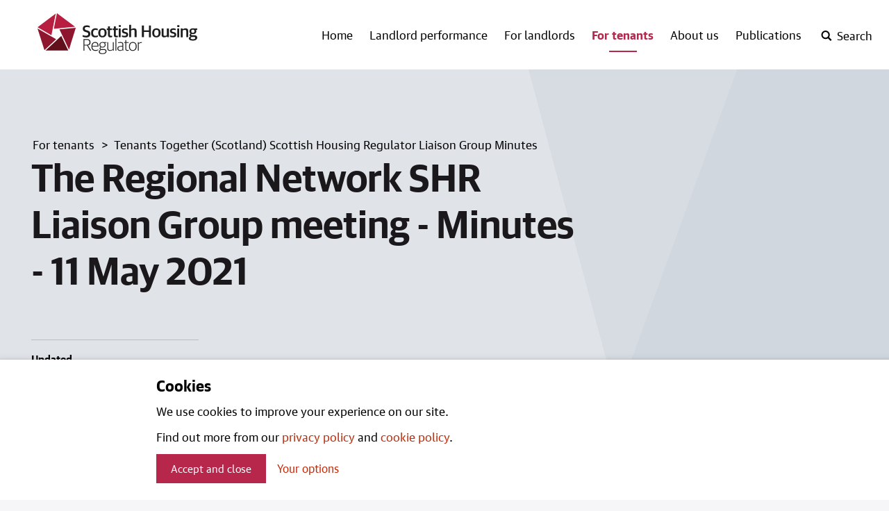

--- FILE ---
content_type: text/html; charset=utf-8
request_url: https://www.housingregulator.gov.scot/for-tenants/tenants-together-scotland-scottish-housing-regulator-liaison-group-minutes/the-regional-network-shr-liaison-group-meeting-minutes-11-may-2021/
body_size: 25663
content:

<!DOCTYPE html>
<html lang="en" class="no-webfonts no-js">
<head>
    <meta charset="utf-8">
    <meta name="viewport" content="width=device-width, initial-scale=1.0">
    <link rel="stylesheet" href="/content/static/css/styles.css?v=1.0.0.0">
    <meta name="theme-color" content="#ffffff">
    <meta name="apple-mobile-web-app-status-bar-style" content="default">
    <link rel="apple-touch-icon" sizes="180x180" href="/content/static/img/favicon/apple-touch-icon.png">
    <link rel="icon" type="image/png" sizes="32x32" href="/content/static/img/favicon/favicon-32x32.png">
    <link rel="icon" type="image/png" sizes="16x16" href="/content/static/img/favicon/favicon-16x16.png">
    <link rel="manifest" href="/content/static/img/favicon/site.webmanifest">
    <link rel="mask-icon" color="#891635" href="/content/static/img/favicon/safari-pinned-tab.svg">
    <meta name="detectify-verification" content="a2260c138053eb8a95721cdf4dee727a" />
    

<title>The Regional Network SHR Liaison Group meeting - Minutes - 11 May 2021 | Scottish Housing Regulator</title>
<meta name="application-name" content="Scottish Housing Regulator">
<meta name="description" content="Read the minutes from the Regional Network SHR Liaison Group meeting on 11 May 2021." />
<link rel="canonical" href="https://www.housingregulator.gov.scot/for-tenants/tenants-together-scotland-scottish-housing-regulator-liaison-group-minutes/the-regional-network-shr-liaison-group-meeting-minutes-11-may-2021/" />

<meta property="og:site_name" content="Scottish Housing Regulator">
<meta property="og:title" content="The Regional Network SHR Liaison Group meeting - Minutes - 11 May 2021" />
<meta property="og:url" content="https://www.housingregulator.gov.scot/for-tenants/tenants-together-scotland-scottish-housing-regulator-liaison-group-minutes/the-regional-network-shr-liaison-group-meeting-minutes-11-may-2021/">
<meta property="og:description" content="Read the minutes from the Regional Network SHR Liaison Group meeting on 11 May 2021." />


<meta name="twitter:card" content="summary_large_image">
<meta name="twitter:creator" content="@SHR_news">
<meta name="twitter:title" content="The Regional Network SHR Liaison Group meeting - Minutes - 11 May 2021">
<meta name="twitter:description" content="Read the minutes from the Regional Network SHR Liaison Group meeting on 11 May 2021.">

<meta name="google-site-verification" content="" />


<meta name="apple-mobile-web-app-status-bar-style" content="default">
<!--<meta name="apple-touch-fullscreen" content="YES">-->



    
<script>
    var appInsights=window.appInsights||function(a){
        function b(a){c[a]=function(){var b=arguments;c.queue.push(function(){c[a].apply(c,b)})}}var c={config:a},d=document,e=window;setTimeout(function(){var b=d.createElement("script");b.src=a.url||"https://az416426.vo.msecnd.net/scripts/a/ai.0.js",d.getElementsByTagName("script")[0].parentNode.appendChild(b)});try{c.cookie=d.cookie}catch(a){}c.queue=[];for(var f=["Event","Exception","Metric","PageView","Trace","Dependency"];f.length;)b("track"+f.pop());if(b("setAuthenticatedUserContext"),b("clearAuthenticatedUserContext"),b("startTrackEvent"),b("stopTrackEvent"),b("startTrackPage"),b("stopTrackPage"),b("flush"),!a.disableExceptionTracking){f="onerror",b("_"+f);var g=e[f];e[f]=function(a,b,d,e,h){var i=g&&g(a,b,d,e,h);return!0!==i&&c["_"+f](a,b,d,e,h),i}}return c
    }({
        instrumentationKey:"154ca0db-fb08-49bd-8564-31af2a567d44"
    });

    window.appInsights=appInsights,appInsights.queue&&0===appInsights.queue.length&&appInsights.trackPageView();
</script>
 
</head>
<body class="beta-header--on">

    
<header class="header">

    


    
    <div class="wrap wrap--header">
        <div class="header__content">
            <div class="skip">
                <a class="btn-skip" tabindex="0" href="#main">Skip to main content</a>
            </div>
            <a href="/" class="header__logo">
                <svg xmlns="http://www.w3.org/2000/svg" viewBox="0 0 242.65 62.01">
                    <title>Scottish Housing Regulator logo</title>
                    <polygon points="0 23.08 10.56 55.97 28.36 39.4 0 23.08" fill="#8e172f" />
                    <polygon points="12.24 56.67 46.71 56.67 36.14 34.35 12.24 56.67" fill="#620f1c" />
                    <polygon points="47.83 55.22 58.13 22.14 33.3 24.49 47.83 55.22" fill="#8e172f" />
                    <polygon points="29.52 0 57.06 20.56 24.8 23.62 29.52 0" fill="#b71e3f" />
                    <polygon points="27.74 0.51 21.16 33.35 0.1 21.26 27.74 0.51" fill="#b71e3f" />
                    <path d="M152.4,56.93h1.38V46.5A5.85,5.85,0,0,1,157.55,45a5.51,5.51,0,0,1,.87.08V43.86a3.1,3.1,0,0,0-.77-.08,5.51,5.51,0,0,0-3.85,1.69h-.08V43.93H152.4ZM144.8,56c-2.51,0-4.41-1.51-4.41-5.31v-.54c0-3.46,1.77-5.31,4.36-5.31s4.41,1.46,4.41,5.31v.51c0,3.54-1.77,5.33-4.36,5.33m-.05,1.15c3.38,0,5.85-2.36,5.85-6.61v-.33c0-4.26-2.31-6.51-5.82-6.51-3.36,0-5.79,2.33-5.79,6.59v.36c0,4.26,2.26,6.51,5.77,6.51m-8.2-.1a4.48,4.48,0,0,0,2.1-.46v-.95a6.66,6.66,0,0,1-1.74.26c-1.61,0-2.08-.56-2.08-1.9V45.09h3.54V43.93h-3.54V40.86h-1.39v3.08h-1.92v1.15h1.92v9.13c0,2,1.13,2.85,3.1,2.85m-10.91-1c-1.79,0-2.92-.9-2.92-2.51s.9-2.46,2.85-2.67L129,50.5v4.41a5.12,5.12,0,0,1-3.38,1.15m-.33,1.1a5.06,5.06,0,0,0,3.74-1.36h.08l.13,1.13h1.15V47.45c0-2.62-1.51-3.74-4.2-3.74a10.2,10.2,0,0,0-3.79.69v1a11,11,0,0,1,3.28-.51c2.33,0,3.33.67,3.33,2.85v1.69l-3.82.44c-2.54.28-3.92,1.49-3.92,3.72s1.64,3.56,4,3.56m-6.89-.23h1.41V38h-1.41Zm-8.44.23a8.68,8.68,0,0,0,4.51-1.44h.08l.13,1.2h1.2v-13h-1.38V54.7A8.18,8.18,0,0,1,110.37,56c-2.08,0-2.92-.72-2.92-2.64V43.93h-1.38v9.59c0,2.49,1.44,3.64,3.92,3.64M98.77,51c-2,0-3.33-1-3.33-3v-.31c0-1.87,1.31-2.92,3.33-2.92s3.33.92,3.33,2.95v.31c0,1.95-1.28,2.95-3.33,2.95m-.1,9.84c-3.05,0-4.15-1-4.15-2.43a2.85,2.85,0,0,1,2.26-2.64h3.85c1.82,0,2.77.56,2.77,2.23s-1.26,2.85-4.72,2.85M98.72,62c4.36,0,6.13-2,6.13-4.2,0-2.49-1.72-3.36-4-3.36H97.08c-.95,0-1.44-.49-1.44-1.28a2,2,0,0,1,.77-1.49,6.24,6.24,0,0,0,2.36.44c2.69,0,4.72-1.41,4.72-4.1v-.23A3.24,3.24,0,0,0,102.18,45h2.66V43.91h-4.33a7.28,7.28,0,0,0-1.72-.21C96,43.7,94,45.24,94,47.83v.23a3.69,3.69,0,0,0,1.64,3.23,3.14,3.14,0,0,0-1.36,2.36,1.76,1.76,0,0,0,1.33,1.74v.08a3.45,3.45,0,0,0-2.59,3.13c0,1.92,1.67,3.41,5.67,3.41M87.51,44.86c2.54,0,3.74,1.54,3.74,4.59h-7.9c.21-3.31,2.1-4.59,4.15-4.59M88,57.16a7.9,7.9,0,0,0,4.23-1.08V55a8.72,8.72,0,0,1-4,.92c-3.28,0-4.92-1.64-4.92-5.38h9.38v-.79c0-3.9-1.62-6.08-5.15-6.08-3,0-5.64,2.08-5.64,6.59v.31c0,4.18,2.05,6.56,6.13,6.56m-16.76-9.3V40.4h3.43c3.1,0,4.23,1.36,4.23,3.61s-1,3.85-4.2,3.85Zm-1.43,9.07h1.43V49h4L80,56.93h1.64l-5-8.15V48.7A4.36,4.36,0,0,0,80.46,44c0-2.95-1.72-4.85-5.67-4.85H69.84Z" fill="#1d1d1b" />
                    <path d="M236,29.68c-1.49,0-2.41-.69-2.41-2.26v-.36c0-1.46.87-2.23,2.41-2.23s2.41.64,2.41,2.28v.36c0,1.51-.87,2.2-2.41,2.2m-.13,9.74c-2.33,0-3.23-.59-3.23-1.67A1.89,1.89,0,0,1,234.08,36h3.46c1.59,0,2.08.41,2.08,1.46,0,1.2-.95,2-3.72,2m.05,2.1c4.67,0,6.66-2,6.66-4.59s-1.77-3.56-4.31-3.56h-3.69c-.82,0-1.18-.36-1.18-1a1.35,1.35,0,0,1,.46-1,7.91,7.91,0,0,0,2.13.26c3,0,5.23-1.38,5.23-4.26v-.23a3,3,0,0,0-.69-2.05h2.08v-2h-4.51a8.87,8.87,0,0,0-2.08-.23c-3.15,0-5.31,1.56-5.31,4.38v.23a3.74,3.74,0,0,0,1.69,3.31,3.34,3.34,0,0,0-1.56,2.61,2,2,0,0,0,1.38,1.9v.13c-1.38.46-2.49,1.38-2.49,2.79,0,2,2,3.31,6.18,3.31m-18.27-5.1h2.92V26a7.86,7.86,0,0,1,3.05-.74c1.85,0,2.31.56,2.31,1.95v9.18h2.92V26.53c0-2.59-1.31-3.66-3.87-3.66a7.79,7.79,0,0,0-4.41,1.41h-.13V23.12h-2.79Zm-5.27-15.58h3V18.17h-3Zm0,15.58h2.92V23.12h-2.92Zm-6.72.23c3.2,0,5.08-1.38,5.08-4.1,0-2.36-1-3.38-3.64-4l-1.26-.28c-1.28-.31-1.82-.67-1.82-1.64s.82-1.54,2.41-1.54a9.78,9.78,0,0,1,3.56.69V23.63a8.39,8.39,0,0,0-3.82-.77c-3.36,0-4.92,1.59-4.92,4s1.36,3.38,3.41,3.84L206,31c1.46.33,2,.77,2,1.74s-.79,1.61-2.67,1.61a9.5,9.5,0,0,1-4-.82v2.18a9.63,9.63,0,0,0,4.41.9m-13.2,0a6.68,6.68,0,0,0,4.07-1.41h.13l.26,1.15h2.54V23.12h-2.92V33.48a6.74,6.74,0,0,1-3,.82c-1.69,0-2.2-.59-2.2-2V23.12h-2.92v9.66c0,2.61,1.46,3.9,4.05,3.9m-11.88-2.23c-1.87,0-3.33-.95-3.33-4.41V29.4c0-2.87,1.18-4.31,3.25-4.31,1.85,0,3.31.95,3.31,4.41v.67c0,2.9-1.21,4.28-3.23,4.28m-.05,2.23c3.72,0,6.31-2.46,6.31-6.77v-.38c0-4.23-2.31-6.66-6.28-6.66-3.74,0-6.33,2.49-6.33,6.77V30c0,4.18,2.28,6.64,6.31,6.64m-22.21-.26h3.13V28.48h7.66v7.95h3.13V18.66h-3.13V26h-7.66V18.66H158.4Zm-19.1,0h2.92V26a7.86,7.86,0,0,1,3-.74c1.85,0,2.31.56,2.31,1.95v9.18h2.92V26.53c0-2.59-1.31-3.66-3.87-3.66a7.4,7.4,0,0,0-4.28,1.36h-.13V17.48H139.3Zm-6.67.23c3.2,0,5.07-1.38,5.07-4.1,0-2.36-1-3.38-3.64-4l-1.26-.28c-1.28-.31-1.82-.67-1.82-1.64s.82-1.54,2.41-1.54a9.79,9.79,0,0,1,3.56.69V23.63a8.39,8.39,0,0,0-3.82-.77c-3.36,0-4.92,1.59-4.92,4s1.36,3.38,3.41,3.84l1.26.28c1.46.33,2,.77,2,1.74s-.79,1.61-2.67,1.61a9.49,9.49,0,0,1-4-.82v2.18a9.62,9.62,0,0,0,4.41.9m-9.1-15.81h3V18.17h-3Zm0,15.58h2.92V23.12h-2.92Zm-3.82.18a4.9,4.9,0,0,0,2.49-.56V34.12a7.94,7.94,0,0,1-1.56.18c-1.38,0-1.79-.41-1.79-1.56V25.38H122V23.12h-3.15V20h-2.92v3.15h-1.82v2.26h1.82v7.79c0,2.51,1.51,3.43,3.79,3.43m-8.8,0a4.9,4.9,0,0,0,2.49-.56V34.12a7.94,7.94,0,0,1-1.56.18c-1.38,0-1.79-.41-1.79-1.56V25.38h3.15V23.12h-3.15V20h-2.92v3.15h-1.82v2.26h1.82v7.79c0,2.51,1.51,3.43,3.79,3.43M98.68,34.45c-1.87,0-3.33-.95-3.33-4.41V29.4c0-2.87,1.18-4.31,3.26-4.31,1.85,0,3.31.95,3.31,4.41v.67c0,2.9-1.21,4.28-3.23,4.28m-.05,2.23c3.72,0,6.31-2.46,6.31-6.77v-.38c0-4.23-2.31-6.66-6.28-6.66-3.74,0-6.33,2.49-6.33,6.77V30c0,4.18,2.28,6.64,6.3,6.64m-10.9,0a7.1,7.1,0,0,0,3.95-1V33.48a7.36,7.36,0,0,1-3.43.85c-2.56,0-3.82-1.31-3.82-4.38v-.62c0-2.69,1.38-4.1,3.59-4.1a8.14,8.14,0,0,1,3.54.74V23.68a7,7,0,0,0-3.67-.82c-3.72,0-6.51,2.15-6.51,6.79v.41c0,4.41,2.41,6.61,6.36,6.61m-13.81.08c4.31,0,6.33-2.1,6.33-5.43,0-3.18-1.69-4.36-4.46-5.15l-1.69-.51c-1.77-.51-2.31-1.13-2.31-2.54s1.05-2.26,2.95-2.26a11.4,11.4,0,0,1,4.54.9V19.3a9.62,9.62,0,0,0-4.61-.95c-3.95,0-5.92,2.05-5.92,5s1.54,4.33,4,5l1.69.51c2,.56,2.61,1.18,2.61,2.67s-1,2.64-3.43,2.64a12.53,12.53,0,0,1-5.08-1.1V35.6a11.29,11.29,0,0,0,5.33,1.15" fill="#1d1d1b" />
                </svg>
            </a>
            
<div class="menu-controls-mobile">
    <button class="js-toggle-btn js-toggle-btn--search header__search-open" aria-label="open-search" aria-controls="search">
        <svg viewbox="0 0 1000 1000" xmlns="http://www.w3.org/2000/svg"><path d="M746 641l254 255 -105 105 -254 -254q-106 72 -232 72 -169 0 -289 -120t-120 -289 120 -289 289 -120 289 120 120 289q0 127 -72 231zm-65 -231q0 -113 -79.5 -193t-192.5 -80 -193 80 -80 193 80 192.5 193 79.5 192.5 -79.5 79.5 -192.5z"/></svg>
    </button>
    <button class="js-toggle-btn js-toggle-btn--search header__search-close" aria-label="close-search" aria-controls="search">
        <svg xmlns="http://www.w3.org/2000/svg" viewBox="0 0 1000 1000"><path d="M654,500l346,346L846,1000,500,654,154,1000,0,846,346,500,0,154,154,0,500,346,846,0l154,154Z"/></svg>        
    </button>
    <button class="js-toggle-btn js-toggle-btn--nav header__mobile-nav-open" aria-label="open-menu" aria-controls="nav">
        <svg xmlns="http://www.w3.org/2000/svg" viewBox="0 0 24 20"><path d="M24,4H0V0H24Zm0,4H0v4H24Zm0,8H0v4H24Z"/></svg>            
    </button>
    <button class="js-toggle-btn js-toggle-btn--nav header__mobile-nav-close" aria-label="close-menu" aria-controls="nav">
        <svg xmlns="http://www.w3.org/2000/svg" viewBox="0 0 1000 1000"><path d="M654,500l346,346L846,1000,500,654,154,1000,0,846,346,500,0,154,154,0,500,346,846,0l154,154Z"/></svg>        
    </button>
</div>
            
    <nav class="primary nav primary-nav--desktop">
        <ul class="primary-nav__list">
            <li class="primary-nav__item ">
                <a class="primary-nav__link primary-nav__link--no-toggle" href="/">Home</a>
            </li>

                <li class="primary-nav__item ">
                    <a class="primary-nav__link " href="/landlord-performance/">Landlord performance</a>
                </li>
                <li class="primary-nav__item ">
                    <a class="primary-nav__link " href="/for-landlords/">For landlords</a>
                </li>
                <li class="primary-nav__item nav-active active">
                    <a class="primary-nav__link " href="/for-tenants/">For tenants</a>
                </li>
                <li class="primary-nav__item ">
                    <a class="primary-nav__link " href="/about-us/">About us</a>
                </li>
                <li class="primary-nav__item ">
                    <a class="primary-nav__link " href="/publications/">Publications</a>
                </li>

            
<li class="primary-nav__item primary-nav__item--search-trigger">
    <button class="js-toggle-btn js-toggle-btn--search header__search-open" aria-label="open-search" aria-controls="search">
        <svg viewbox="0 0 1000 1000" xmlns="http://www.w3.org/2000/svg"><title>Open search</title><path d="M746 641l254 255 -105 105 -254 -254q-106 72 -232 72 -169 0 -289 -120t-120 -289 120 -289 289 -120 289 120 120 289q0 127 -72 231zm-65 -231q0 -113 -79.5 -193t-192.5 -80 -193 80 -80 193 80 192.5 193 79.5 192.5 -79.5 79.5 -192.5z" /></svg>
        <span>Search</span>
    </button>
    <button class="js-toggle-btn js-toggle-btn--search header__search-close" aria-label="close-search" aria-controls="search">
        <svg xmlns="http://www.w3.org/2000/svg" viewBox="0 0 1000 1000"><title>Close search</title><path d="M654,500l346,346L846,1000,500,654,154,1000,0,846,346,500,0,154,154,0,500,346,846,0l154,154Z" /></svg>
        <span>Close</span>
    </button>
</li>
        </ul>
    </nav>

            
    <div id="search" class="js-toggle header-search" data-toggle="js-toggle-btn--search">
        <div class="wrap">
            <div class="header-search__content">
                <div class="input input--search">
                    <form method="get" action="/search/">
                        <input class="input__input" name="q" aria-label="Search" type="text">
                        <button type="submit" class="search-button" aria-label="Search">
                            <svg viewbox="0 0 1000 1000" xmlns="http://www.w3.org/2000/svg"><path d="M746 641l254 255 -105 105 -254 -254q-106 72 -232 72 -169 0 -289 -120t-120 -289 120 -289 289 -120 289 120 120 289q0 127 -72 231zm-65 -231q0 -113 -79.5 -193t-192.5 -80 -193 80 -80 193 80 192.5 193 79.5 192.5 -79.5 79.5 -192.5z" /></svg>
                        </button>
                    </form>
                </div>
            </div>
        </div>
    </div>

        </div>
    </div>
    
    <nav id="nav" class="js-toggle primary-nav primary-nav--mobile" data-toggle="js-toggle-btn--nav">
        <div class="wrap">
            <ul class="primary-nav__list">
                <li class="primary-nav__item ">
                    <a class="primary-nav__link primary-nav__link--no-toggle" href="/">Home</a>
                </li>

                    <li class="primary-nav__item ">
                            <a class="primary-nav__link " href="/landlord-performance/">Landlord performance</a>
                            <button class="js-toggle__primary-expand--1 nav-primary__expand" aria-controls="secondary-nav--1">
                                <span>Landlord performance</span>
                                <svg class="expand" xmlns="http://www.w3.org/2000/svg" viewBox="0 0 465.95 264"><path d="M405,13Q427-13,453,13,478.92,35,453,61L257,253q-22,22.05-48,0L13,61Q-13,35,13,13q24-24,50,0L233,169Z" /></svg>
                                <svg class="hide" xmlns="http://www.w3.org/2000/svg" viewBox="0 0 580 100"><path d="M550,0q30,0,30,50t-30,50H30Q0,100,0,50T30,0Z" /></svg>
                            </button>
                            <div id="secondary-nav--1" class="js-toggle-local secondary-nav" data-toggle="js-toggle__primary-expand--1">
                                
    <ul class="secondary-nav__list">
        <li class="secondary-nav__item secondary-nav__item--mobile-only">
            <a href="/landlord-performance/" class="secondary-nav__link">All</a>
        </li>
                <li class="secondary-nav__item secondary-nav__item--mobile-only">
                    <a href="/landlord-performance/landlords/" 
                       
                       class="secondary-nav__link">
                       Landlords
                    </a>
                </li>
                <li class="secondary-nav__item secondary-nav__item--mobile-only">
                    <a href="/landlord-performance/engagement-plans/" 
                       
                       class="secondary-nav__link">
                       Engagement plans
                    </a>
                </li>
                <li class="secondary-nav__item secondary-nav__item--mobile-only">
                    <a href="/landlord-performance/annual-assurance-statements/" 
                       
                       class="secondary-nav__link">
                       Annual Assurance Statements
                    </a>
                </li>
                <li class="secondary-nav__item secondary-nav__item--mobile-only">
                    <a href="/landlord-performance/national-reports/" 
                       
                       class="secondary-nav__link">
                       National reports
                    </a>
                </li>
                <li class="secondary-nav__item secondary-nav__item--mobile-only">
                    <a href="/landlord-performance/the-risks-we-will-focus-on/" 
                       
                       class="secondary-nav__link">
                       The risks we will focus on
                    </a>
                </li>
                <li class="secondary-nav__item secondary-nav__item--mobile-only">
                    <a href="/landlord-performance/statistical-information/" 
                       
                       class="secondary-nav__link">
                       Statistical information
                    </a>
                </li>
                <li class="secondary-nav__item secondary-nav__item--mobile-only">
                    <a href="/landlord-performance/annual-assurance-statements-visits-2025/" 
                       
                       class="secondary-nav__link">
                       Annual Assurance Statements visits 2025
                    </a>
                </li>
    </ul>

                            </div>
                    </li>
                    <li class="primary-nav__item ">
                            <a class="primary-nav__link " href="/for-landlords/">For landlords</a>
                            <button class="js-toggle__primary-expand--2 nav-primary__expand" aria-controls="secondary-nav--2">
                                <span>For landlords</span>
                                <svg class="expand" xmlns="http://www.w3.org/2000/svg" viewBox="0 0 465.95 264"><path d="M405,13Q427-13,453,13,478.92,35,453,61L257,253q-22,22.05-48,0L13,61Q-13,35,13,13q24-24,50,0L233,169Z" /></svg>
                                <svg class="hide" xmlns="http://www.w3.org/2000/svg" viewBox="0 0 580 100"><path d="M550,0q30,0,30,50t-30,50H30Q0,100,0,50T30,0Z" /></svg>
                            </button>
                            <div id="secondary-nav--2" class="js-toggle-local secondary-nav" data-toggle="js-toggle__primary-expand--2">
                                
    <ul class="secondary-nav__list">
        <li class="secondary-nav__item secondary-nav__item--mobile-only">
            <a href="/for-landlords/" class="secondary-nav__link">All</a>
        </li>
                <li class="secondary-nav__item secondary-nav__item--mobile-only">
                    <a href="/for-landlords/our-regulation-of-social-housing-in-scotland-a-consultation/" 
                       
                       class="secondary-nav__link">
                       Our regulation of social housing in Scotland: a consultation
                    </a>
                </li>
                <li class="secondary-nav__item secondary-nav__item--mobile-only">
                    <a href="/for-landlords/our-regulation-of-social-housing-a-discussion-paper/" 
                       
                       class="secondary-nav__link">
                       Our regulation of social housing: a discussion paper
                    </a>
                </li>
                <li class="secondary-nav__item secondary-nav__item--mobile-only">
                    <a href="/for-landlords/our-regulation-of-social-housing-in-scotland-consultation-outcome/" 
                       
                       class="secondary-nav__link">
                       Our regulation of social housing in Scotland: consultation outcome
                    </a>
                </li>
                <li class="secondary-nav__item secondary-nav__item--mobile-only">
                    <a href="/for-landlords/regulatory-framework/" 
                       
                       class="secondary-nav__link">
                       Regulatory Framework
                    </a>
                </li>
                <li class="secondary-nav__item secondary-nav__item--mobile-only">
                    <a href="/for-landlords/statutory-guidance/" 
                       
                       class="secondary-nav__link">
                       Statutory guidance
                    </a>
                </li>
                <li class="secondary-nav__item secondary-nav__item--mobile-only">
                    <a href="/for-landlords/advisory-guidance/" 
                       
                       class="secondary-nav__link">
                       Advisory guidance
                    </a>
                </li>
                <li class="secondary-nav__item secondary-nav__item--mobile-only">
                    <a href="/for-landlords/submit-data-what-we-need-and-when/" 
                       
                       class="secondary-nav__link">
                       Submit data: what we need and when
                    </a>
                </li>
                <li class="secondary-nav__item secondary-nav__item--mobile-only">
                    <a href="/for-landlords/social-landlord-portal/" 
                       
                       class="secondary-nav__link">
                       Social landlord portal
                    </a>
                </li>
                <li class="secondary-nav__item secondary-nav__item--mobile-only">
                    <a href="/landlord-performance/landlords/" 
                       
                       class="secondary-nav__link">
                       Landlord directory
                    </a>
                </li>
                <li class="secondary-nav__item secondary-nav__item--mobile-only">
                    <a href="/for-landlords/shr-s-landlord-groups/" 
                       
                       class="secondary-nav__link">
                       SHR&#x2019;s Landlord Groups
                    </a>
                </li>
                <li class="secondary-nav__item secondary-nav__item--mobile-only">
                    <a href="/for-landlords/apply-to-join-our-statutory-manager-list/" 
                       
                       class="secondary-nav__link">
                       Apply to join our statutory manager list
                    </a>
                </li>
                <li class="secondary-nav__item secondary-nav__item--mobile-only">
                    <a href="/for-landlords/annual-return-on-the-charter-arc-advisory-groups/" 
                       
                       class="secondary-nav__link">
                       Annual Return on the Charter (ARC) Advisory Groups
                    </a>
                </li>
                <li class="secondary-nav__item secondary-nav__item--mobile-only">
                    <a href="/for-landlords/annual-return-on-the-scottish-social-housing-charter-consultation-outcome/" 
                       
                       class="secondary-nav__link">
                       Annual Return on the Scottish Social Housing Charter: consultation outcome
                    </a>
                </li>
                <li class="secondary-nav__item secondary-nav__item--mobile-only">
                    <a href="/for-landlords/determination-of-accounting-requirements-consultation-outcome/" 
                       
                       class="secondary-nav__link">
                       Determination of Accounting Requirements: consultation outcome
                    </a>
                </li>
    </ul>

                            </div>
                    </li>
                    <li class="primary-nav__item nav-active active">
                            <a class="primary-nav__link " href="/for-tenants/">For tenants</a>
                            <button class="js-toggle__primary-expand--3 nav-primary__expand" aria-controls="secondary-nav--3">
                                <span>For tenants</span>
                                <svg class="expand" xmlns="http://www.w3.org/2000/svg" viewBox="0 0 465.95 264"><path d="M405,13Q427-13,453,13,478.92,35,453,61L257,253q-22,22.05-48,0L13,61Q-13,35,13,13q24-24,50,0L233,169Z" /></svg>
                                <svg class="hide" xmlns="http://www.w3.org/2000/svg" viewBox="0 0 580 100"><path d="M550,0q30,0,30,50t-30,50H30Q0,100,0,50T30,0Z" /></svg>
                            </button>
                            <div id="secondary-nav--3" class="js-toggle-local secondary-nav" data-toggle="js-toggle__primary-expand--3">
                                
    <ul class="secondary-nav__list">
        <li class="secondary-nav__item secondary-nav__item--mobile-only">
            <a href="/for-tenants/" class="secondary-nav__link">All</a>
        </li>
                <li class="secondary-nav__item secondary-nav__item--mobile-only">
                    <a href="/landlord-performance/landlords/" 
                       
                       class="secondary-nav__link">
                       Find out about your landord
                    </a>
                </li>
                <li class="secondary-nav__item secondary-nav__item--mobile-only">
                    <a href="https://www.housingregulator.gov.scot/for-tenants/how-we-regulate-information-for-tenants/how-we-regulate-a-guide-for-tenants-and-service-users" 
                       
                       class="secondary-nav__link">
                       How we regulate
                    </a>
                </li>
                <li class="secondary-nav__item secondary-nav__item--mobile-only">
                    <a href="https://www.housingregulator.gov.scot/for-tenants/read-our-factsheets-for-tenants/complaints-and-serious-concerns-information-for-tenants-and-service-users-of-social-landlords/" 
                       
                       class="secondary-nav__link">
                       Complain about a landlord
                    </a>
                </li>
                <li class="secondary-nav__item secondary-nav__item--mobile-only">
                    <a href="/for-tenants/how-we-regulate-information-for-tenants/" 
                       
                       class="secondary-nav__link">
                       How we regulate: information for tenants
                    </a>
                </li>
                <li class="secondary-nav__item secondary-nav__item--mobile-only">
                    <a href="/for-tenants/how-we-include-tenants-and-service-users/" 
                       
                       class="secondary-nav__link">
                       How we include tenants and service users
                    </a>
                </li>
                <li class="secondary-nav__item secondary-nav__item--mobile-only">
                    <a href="/for-tenants/national-panel-of-tenants-and-service-users-research-reports/" 
                       
                       class="secondary-nav__link">
                       National Panel of Tenants and Service Users research reports
                    </a>
                </li>
                <li class="secondary-nav__item secondary-nav__item--mobile-only">
                    <a href="/for-tenants/tenants-together-scotland-scottish-housing-regulator-liaison-group-minutes/" 
                       
                       class="secondary-nav__link">
                       Tenants Together (Scotland) Scottish Housing Regulator Liaison Group Minutes
                    </a>
                </li>
                <li class="secondary-nav__item secondary-nav__item--mobile-only">
                    <a href="/for-tenants/watch-our-videos-for-tenants-and-service-users/" 
                       
                       class="secondary-nav__link">
                       Watch our videos for tenants and service users
                    </a>
                </li>
                <li class="secondary-nav__item secondary-nav__item--mobile-only">
                    <a href="/for-tenants/read-our-factsheets-for-tenants/" 
                       
                       class="secondary-nav__link">
                       Read our factsheets for tenants
                    </a>
                </li>
                <li class="secondary-nav__item secondary-nav__item--mobile-only">
                    <a href="/for-tenants/tenants-together-scotland-shr-liaison-group-blogs/" 
                       
                       class="secondary-nav__link">
                       Tenants Together (Scotland) SHR Liaison Group Blogs
                    </a>
                </li>
    </ul>

                            </div>
                    </li>
                    <li class="primary-nav__item ">
                            <a class="primary-nav__link " href="/about-us/">About us</a>
                            <button class="js-toggle__primary-expand--4 nav-primary__expand" aria-controls="secondary-nav--4">
                                <span>About us</span>
                                <svg class="expand" xmlns="http://www.w3.org/2000/svg" viewBox="0 0 465.95 264"><path d="M405,13Q427-13,453,13,478.92,35,453,61L257,253q-22,22.05-48,0L13,61Q-13,35,13,13q24-24,50,0L233,169Z" /></svg>
                                <svg class="hide" xmlns="http://www.w3.org/2000/svg" viewBox="0 0 580 100"><path d="M550,0q30,0,30,50t-30,50H30Q0,100,0,50T30,0Z" /></svg>
                            </button>
                            <div id="secondary-nav--4" class="js-toggle-local secondary-nav" data-toggle="js-toggle__primary-expand--4">
                                
    <ul class="secondary-nav__list">
        <li class="secondary-nav__item secondary-nav__item--mobile-only">
            <a href="/about-us/" class="secondary-nav__link">All</a>
        </li>
                <li class="secondary-nav__item secondary-nav__item--mobile-only">
                    <a href="/about-us/who-we-are/" 
                       
                       class="secondary-nav__link">
                       Who we are
                    </a>
                </li>
                <li class="secondary-nav__item secondary-nav__item--mobile-only">
                    <a href="/about-us/what-we-do/" 
                       
                       class="secondary-nav__link">
                       What we do
                    </a>
                </li>
                <li class="secondary-nav__item secondary-nav__item--mobile-only">
                    <a href="/about-us/jobs/" 
                       
                       class="secondary-nav__link">
                       Jobs
                    </a>
                </li>
                <li class="secondary-nav__item secondary-nav__item--mobile-only">
                    <a href="/about-us/news/" 
                       
                       class="secondary-nav__link">
                       News
                    </a>
                </li>
                <li class="secondary-nav__item secondary-nav__item--mobile-only">
                    <a href="/about-us/contact-us/" 
                       
                       class="secondary-nav__link">
                       Contact us
                    </a>
                </li>
                <li class="secondary-nav__item secondary-nav__item--mobile-only">
                    <a href="/about-us/press-and-media/" 
                       
                       class="secondary-nav__link">
                       Press and Media
                    </a>
                </li>
                <li class="secondary-nav__item secondary-nav__item--mobile-only">
                    <a href="/about-us/accessibility-statement-for-the-scottish-housing-regulator/" 
                       
                       class="secondary-nav__link">
                       Accessibility statement for the Scottish Housing Regulator
                    </a>
                </li>
                <li class="secondary-nav__item secondary-nav__item--mobile-only">
                    <a href="/about-us/scottish-housing-regulator-x-policy/" 
                       
                       class="secondary-nav__link">
                       Scottish Housing Regulator X policy
                    </a>
                </li>
                <li class="secondary-nav__item secondary-nav__item--mobile-only">
                    <a href="/about-us/privacy-policy/" 
                       
                       class="secondary-nav__link">
                       Privacy Policy
                    </a>
                </li>
                <li class="secondary-nav__item secondary-nav__item--mobile-only">
                    <a href="/about-us/feedback-and-complaints/" 
                       
                       class="secondary-nav__link">
                       Feedback and Complaints
                    </a>
                </li>
    </ul>

                            </div>
                    </li>
                    <li class="primary-nav__item ">
                            <a class="primary-nav__link " href="/publications/">Publications</a>
                            <button class="js-toggle__primary-expand--5 nav-primary__expand" aria-controls="secondary-nav--5">
                                <span>Publications</span>
                                <svg class="expand" xmlns="http://www.w3.org/2000/svg" viewBox="0 0 465.95 264"><path d="M405,13Q427-13,453,13,478.92,35,453,61L257,253q-22,22.05-48,0L13,61Q-13,35,13,13q24-24,50,0L233,169Z" /></svg>
                                <svg class="hide" xmlns="http://www.w3.org/2000/svg" viewBox="0 0 580 100"><path d="M550,0q30,0,30,50t-30,50H30Q0,100,0,50T30,0Z" /></svg>
                            </button>
                            <div id="secondary-nav--5" class="js-toggle-local secondary-nav" data-toggle="js-toggle__primary-expand--5">
                                
    <ul class="secondary-nav__list">
        <li class="secondary-nav__item secondary-nav__item--mobile-only">
            <a href="/publications/" class="secondary-nav__link">All</a>
        </li>
                <li class="secondary-nav__item secondary-nav__item--mobile-only">
                    <a href="/publications/michael-cameron-tpas-housing-professionals-conference-26-september-2019/" 
                       
                       class="secondary-nav__link">
                       Michael Cameron - TPAS Housing Professionals Conference - 26 September 2019
                    </a>
                </li>
                <li class="secondary-nav__item secondary-nav__item--mobile-only">
                    <a href="/publications/annual-report-and-accounts-2018-19/" 
                       
                       class="secondary-nav__link">
                       Annual Report and Accounts 2018-19
                    </a>
                </li>
                <li class="secondary-nav__item secondary-nav__item--mobile-only">
                    <a href="/publications/arac-minutes-19-june-2019/" 
                       
                       class="secondary-nav__link">
                       ARAC minutes - 19 June 2019
                    </a>
                </li>
                <li class="secondary-nav__item secondary-nav__item--mobile-only">
                    <a href="/publications/brexit-remains-unpredictable-so-governance-is-key-for-landlords/" 
                       
                       class="secondary-nav__link">
                       Brexit remains unpredictable, so governance is key for landlords
                    </a>
                </li>
                <li class="secondary-nav__item secondary-nav__item--mobile-only">
                    <a href="/publications/ian-brennan-social-housing-scottish-annual-conference-5-september-2019/" 
                       
                       class="secondary-nav__link">
                       Ian Brennan &#x2013; Social Housing Scottish Annual Conference &#x2013;  5 September 2019
                    </a>
                </li>
                <li class="secondary-nav__item secondary-nav__item--mobile-only">
                    <a href="/publications/michael-cameron-scotlands-housing-network-scrutiny-and-vfm-practice-exchange-21-august-2019/" 
                       
                       class="secondary-nav__link">
                       Michael Cameron - Scotland&#x27;s Housing Network - Scrutiny and VFM Practice Exchange - 21 August 2019
                    </a>
                </li>
                <li class="secondary-nav__item secondary-nav__item--mobile-only">
                    <a href="/publications/shr-board-meeting-minutes-20-june-2019/" 
                       
                       class="secondary-nav__link">
                       SHR Board Meeting - Minutes - 20 June 2019
                    </a>
                </li>
                <li class="secondary-nav__item secondary-nav__item--mobile-only">
                    <a href="/publications/shr-board-meeting-minutes-14-may-2019/" 
                       
                       class="secondary-nav__link">
                       SHR Board Meeting Minutes - 14 May 2019
                    </a>
                </li>
                <li class="secondary-nav__item secondary-nav__item--mobile-only">
                    <a href="/publications/apply-to-register-as-a-social-landlord-form/" 
                       
                       class="secondary-nav__link">
                       Apply to register as a social landlord - Form
                    </a>
                </li>
                <li class="secondary-nav__item secondary-nav__item--mobile-only">
                    <a href="/publications/scottish-housing-regulator-contracts-register/" 
                       
                       class="secondary-nav__link">
                       Scottish Housing Regulator contracts register
                    </a>
                </li>
                <li class="secondary-nav__item secondary-nav__item--mobile-only">
                    <a href="/publications/statement-of-compliance-with-the-public-services-reform-scotland-act-2010-2017-18/" 
                       
                       class="secondary-nav__link">
                       Statement of compliance with the public services reform (Scotland) Act 2010 2017-18
                    </a>
                </li>
                <li class="secondary-nav__item secondary-nav__item--mobile-only">
                    <a href="/publications/civil-service-people-survey-scottish-housing-regulator-results-2018/" 
                       
                       class="secondary-nav__link">
                       Civil Service People Survey Scottish Housing Regulator Results 2018
                    </a>
                </li>
                <li class="secondary-nav__item secondary-nav__item--mobile-only">
                    <a href="/publications/decision-of-the-appeal-panel-of-the-scottish-housing-regulator-on-30-november-2018-in-the-appeal-of-thistle-housing-association-ltd/" 
                       
                       class="secondary-nav__link">
                       Decision of the Appeal Panel of the Scottish Housing Regulator on 30 November 2018 in the appeal of Thistle Housing Association Ltd
                    </a>
                </li>
                <li class="secondary-nav__item secondary-nav__item--mobile-only">
                    <a href="/publications/gypsytraveller-information-poster/" 
                       
                       class="secondary-nav__link">
                       Gypsy/Traveller information poster
                    </a>
                </li>
                <li class="secondary-nav__item secondary-nav__item--mobile-only">
                    <a href="/publications/organisational-learning-from-complaints-about-shr/" 
                       
                       class="secondary-nav__link">
                       Organisational learning from complaints about SHR
                    </a>
                </li>
                <li class="secondary-nav__item secondary-nav__item--mobile-only">
                    <a href="/publications/michael-cameron-tis-rent-setting-and-affordability-event-24-october-2019/" 
                       
                       class="secondary-nav__link">
                       Michael Cameron - TIS Rent Setting and Affordability event - 24 October 2019
                    </a>
                </li>
                <li class="secondary-nav__item secondary-nav__item--mobile-only">
                    <a href="/publications/shr-board-meeting-minutes-6-august-2019/" 
                       
                       class="secondary-nav__link">
                       SHR Board Meeting Minutes - 6 August 2019
                    </a>
                </li>
                <li class="secondary-nav__item secondary-nav__item--mobile-only">
                    <a href="/publications/ian-brennan-sfha-finance-conference-12-november-2019/" 
                       
                       class="secondary-nav__link">
                       Ian Brennan - SFHA Finance Conference - 12 November 2019
                    </a>
                </li>
                <li class="secondary-nav__item secondary-nav__item--mobile-only">
                    <a href="/publications/ewan-fraser-share-corporate-governance-event-28-november-2019/" 
                       
                       class="secondary-nav__link">
                       Ewan Fraser - Share Corporate Governance Event - 28 November 2019
                    </a>
                </li>
                <li class="secondary-nav__item secondary-nav__item--mobile-only">
                    <a href="/publications/statement-of-compliance-with-the-public-services-reform-scotland-act-2010-2018-19/" 
                       
                       class="secondary-nav__link">
                       Statement of Compliance with the Public Services Reform (Scotland) Act 2010 2018-19
                    </a>
                </li>
                <li class="secondary-nav__item secondary-nav__item--mobile-only">
                    <a href="/publications/board-meeting-minutes-26-november-2019/" 
                       
                       class="secondary-nav__link">
                       Board Meeting Minutes - 26 November 2019
                    </a>
                </li>
                <li class="secondary-nav__item secondary-nav__item--mobile-only">
                    <a href="/publications/arac-minutes-4-september-2019/" 
                       
                       class="secondary-nav__link">
                       ARAC minutes - 4 September 2019
                    </a>
                </li>
                <li class="secondary-nav__item secondary-nav__item--mobile-only">
                    <a href="/publications/scottish-housing-regulator-people-survey-results-2019/" 
                       
                       class="secondary-nav__link">
                       Scottish Housing Regulator People Survey results 2019
                    </a>
                </li>
                <li class="secondary-nav__item secondary-nav__item--mobile-only">
                    <a href="/publications/george-walker-sfha-chairs-conference-31-january-2020/" 
                       
                       class="secondary-nav__link">
                       George Walker - SFHA Chairs&#x27; Conference - 31 January 2020
                    </a>
                </li>
                <li class="secondary-nav__item secondary-nav__item--mobile-only">
                    <a href="/publications/shr-board-meeting-minutes-10-december-2019/" 
                       
                       class="secondary-nav__link">
                       SHR Board Meeting Minutes - 10 December 2019
                    </a>
                </li>
                <li class="secondary-nav__item secondary-nav__item--mobile-only">
                    <a href="/publications/lessons-from-the-first-round-of-annual-assurance-statements/" 
                       
                       class="secondary-nav__link">
                       Lessons from the first round of Annual Assurance Statements
                    </a>
                </li>
                <li class="secondary-nav__item secondary-nav__item--mobile-only">
                    <a href="/publications/shr-board-meeting-minutes-14-april-2020/" 
                       
                       class="secondary-nav__link">
                       SHR Board Meeting - Minutes - 14 April 2020
                    </a>
                </li>
                <li class="secondary-nav__item secondary-nav__item--mobile-only">
                    <a href="/publications/the-regulator-is-monitoring-housing-pressures-caused-by-the-response-to-the-pandemic-a-blog-by-our-chief-executive-michael-cameron/" 
                       
                       class="secondary-nav__link">
                       The regulator is monitoring housing pressures caused by the response to the pandemic - A blog by our Chief Executive, Michael Cameron
                    </a>
                </li>
                <li class="secondary-nav__item secondary-nav__item--mobile-only">
                    <a href="/publications/arac-minutes-9-march-2020/" 
                       
                       class="secondary-nav__link">
                       ARAC minutes 9 March 2020
                    </a>
                </li>
                <li class="secondary-nav__item secondary-nav__item--mobile-only">
                    <a href="/publications/shr-board-meeting-minutes-5-may-2020/" 
                       
                       class="secondary-nav__link">
                       SHR Board Meeting - Minutes 5 May 2020
                    </a>
                </li>
                <li class="secondary-nav__item secondary-nav__item--mobile-only">
                    <a href="/publications/highland-council-received-20-july-2020/" 
                       
                       class="secondary-nav__link">
                       Highland Council - received 20 July 2020
                    </a>
                </li>
                <li class="secondary-nav__item secondary-nav__item--mobile-only">
                    <a href="/publications/charter-technical-guidance-july-2020-tracked/" 
                       
                       class="secondary-nav__link">
                       Charter Technical Guidance - July 2020 - Tracked
                    </a>
                </li>
                <li class="secondary-nav__item secondary-nav__item--mobile-only">
                    <a href="/publications/summary-of-changes-charter-technical-guidance-2020/" 
                       
                       class="secondary-nav__link">
                       Summary of changes - Charter Technical Guidance 2020
                    </a>
                </li>
                <li class="secondary-nav__item secondary-nav__item--mobile-only">
                    <a href="/publications/angus-council-received-23-july-2020/" 
                       
                       class="secondary-nav__link">
                       Angus Council - received 23 July 2020
                    </a>
                </li>
                <li class="secondary-nav__item secondary-nav__item--mobile-only">
                    <a href="/publications/the-housing-finance-corporation-thfc-received-23-july-2020/" 
                       
                       class="secondary-nav__link">
                       The Housing Finance Corporation (THFC) - received 23 July 2020
                    </a>
                </li>
                <li class="secondary-nav__item secondary-nav__item--mobile-only">
                    <a href="/publications/cunninghame-housing-association-consultation-response-2020-received-24-july-2020/" 
                       
                       class="secondary-nav__link">
                       Cunninghame Housing Association - consultation response 2020 - received 24 July 2020
                    </a>
                </li>
                <li class="secondary-nav__item secondary-nav__item--mobile-only">
                    <a href="/publications/anonymous-response-consultation-2020-received-24-july-2020/" 
                       
                       class="secondary-nav__link">
                       Anonymous response - consultation 2020 - received 24 July 2020
                    </a>
                </li>
                <li class="secondary-nav__item secondary-nav__item--mobile-only">
                    <a href="/publications/fife-council-consultation-2020-received-30-july-2020/" 
                       
                       class="secondary-nav__link">
                       Fife Council - consultation 2020 - received 30 July 2020
                    </a>
                </li>
                <li class="secondary-nav__item secondary-nav__item--mobile-only">
                    <a href="/publications/key-housing-association-consultation-response-2020-received-27-july-2020/" 
                       
                       class="secondary-nav__link">
                       Key Housing Association - consultation response 2020 - received 27 July 2020
                    </a>
                </li>
                <li class="secondary-nav__item secondary-nav__item--mobile-only">
                    <a href="/publications/tridos-bank-consultation-response-2020-received-27-july-2020/" 
                       
                       class="secondary-nav__link">
                       Tridos Bank - consultation response 2020 - received 27 July 2020
                    </a>
                </li>
                <li class="secondary-nav__item secondary-nav__item--mobile-only">
                    <a href="/publications/dundee-city-council-consultation-response-2020-received-27-july-2020/" 
                       
                       class="secondary-nav__link">
                       Dundee City Council - consultation response 2020 - received 27 July 2020
                    </a>
                </li>
                <li class="secondary-nav__item secondary-nav__item--mobile-only">
                    <a href="/publications/shire-housing-association-received-3-august-2020/" 
                       
                       class="secondary-nav__link">
                       Shire Housing Association - received 3 August 2020
                    </a>
                </li>
                <li class="secondary-nav__item secondary-nav__item--mobile-only">
                    <a href="/publications/ardenglen-housing-association-received-31-july-2020/" 
                       
                       class="secondary-nav__link">
                       Ardenglen Housing Association - received 31 July 2020
                    </a>
                </li>
                <li class="secondary-nav__item secondary-nav__item--mobile-only">
                    <a href="/publications/home-in-scotland-consultation-response-2020-received-6-august2020/" 
                       
                       class="secondary-nav__link">
                       Home in Scotland - consultation response 2020 - received 6 August2020
                    </a>
                </li>
                <li class="secondary-nav__item secondary-nav__item--mobile-only">
                    <a href="/publications/housemark-scotland-consultation-response-2020-received-10-august-2020/" 
                       
                       class="secondary-nav__link">
                       HouseMark Scotland - consultation response 2020 - received 10 August 2020
                    </a>
                </li>
                <li class="secondary-nav__item secondary-nav__item--mobile-only">
                    <a href="/publications/east-ayrshire-council-consultation-response-received-10-august-2020/" 
                       
                       class="secondary-nav__link">
                       East Ayrshire Council - Consultation response - received 10 August 2020
                    </a>
                </li>
                <li class="secondary-nav__item secondary-nav__item--mobile-only">
                    <a href="/publications/uk-finance-consultation-response-received-11-august-2020/" 
                       
                       class="secondary-nav__link">
                       UK Finance - consultation response - received 11 August 2020
                    </a>
                </li>
                <li class="secondary-nav__item secondary-nav__item--mobile-only">
                    <a href="/publications/scottish-regional-network-consultation-response-received-11-august-2020/" 
                       
                       class="secondary-nav__link">
                       Scottish Regional Network - consultation response - received 11 August 2020
                    </a>
                </li>
                <li class="secondary-nav__item secondary-nav__item--mobile-only">
                    <a href="/publications/loreburn-housing-association-consultation-response-received-11-august-2020/" 
                       
                       class="secondary-nav__link">
                       Loreburn Housing Association - consultation response - received 11 August 2020
                    </a>
                </li>
                <li class="secondary-nav__item secondary-nav__item--mobile-only">
                    <a href="/publications/ochil-view-housing-association-received-11-august-2020/" 
                       
                       class="secondary-nav__link">
                       Ochil View Housing Association - received 11 August 2020
                    </a>
                </li>
                <li class="secondary-nav__item secondary-nav__item--mobile-only">
                    <a href="/publications/audit-scotland-consultation-response-received-12-august-2020/" 
                       
                       class="secondary-nav__link">
                       Audit Scotland consultation response - received 12 August 2020
                    </a>
                </li>
                <li class="secondary-nav__item secondary-nav__item--mobile-only">
                    <a href="/publications/cih-scotland-consultation-received-12-august-2020/" 
                       
                       class="secondary-nav__link">
                       CIH Scotland consultation - received 12 August 2020
                    </a>
                </li>
                <li class="secondary-nav__item secondary-nav__item--mobile-only">
                    <a href="/publications/rutherglen-and-cambuslang-housing-association-received-12-august-2020/" 
                       
                       class="secondary-nav__link">
                       Rutherglen and Cambuslang Housing Association - received 12 August 2020
                    </a>
                </li>
                <li class="secondary-nav__item secondary-nav__item--mobile-only">
                    <a href="/publications/ng-homes-consultation-response-received-12-august-2020/" 
                       
                       class="secondary-nav__link">
                       NG Homes consultation response - received 12 August 2020
                    </a>
                </li>
                <li class="secondary-nav__item secondary-nav__item--mobile-only">
                    <a href="/publications/cathcart-and-district-housing-association-received-12-august-2020/" 
                       
                       class="secondary-nav__link">
                       Cathcart and District Housing Association received 12 August 2020
                    </a>
                </li>
                <li class="secondary-nav__item secondary-nav__item--mobile-only">
                    <a href="/publications/paragon-housing-association-received-12-august-2020/" 
                       
                       class="secondary-nav__link">
                       Paragon Housing Association - received 12 August 2020
                    </a>
                </li>
                <li class="secondary-nav__item secondary-nav__item--mobile-only">
                    <a href="/publications/edinburgh-tenants-ederation-received-13-august-2020/" 
                       
                       class="secondary-nav__link">
                       Edinburgh Tenants ederation - received 13 August 2020
                    </a>
                </li>
                <li class="secondary-nav__item secondary-nav__item--mobile-only">
                    <a href="/publications/city-of-edinburgh-council-consultation-response-received-13-august-2020/" 
                       
                       class="secondary-nav__link">
                       City of Edinburgh Council consultation response - received 13 August 2020
                    </a>
                </li>
                <li class="secondary-nav__item secondary-nav__item--mobile-only">
                    <a href="/publications/cernach-housing-association-consultation-response-received-13-august-2020/" 
                       
                       class="secondary-nav__link">
                       Cernach Housing Association consultation response - received 13 August 2020
                    </a>
                </li>
                <li class="secondary-nav__item secondary-nav__item--mobile-only">
                    <a href="/publications/kingdom-housing-association-consultation-response-received-13-august-2020/" 
                       
                       class="secondary-nav__link">
                       Kingdom Housing Association consultation response - received 13 August 2020
                    </a>
                </li>
                <li class="secondary-nav__item secondary-nav__item--mobile-only">
                    <a href="/publications/fairfield-housing-cooperative-consultation-response-received-13-august-2020/" 
                       
                       class="secondary-nav__link">
                       Fairfield Housing Cooperative consultation response - received 13 August 2020
                    </a>
                </li>
                <li class="secondary-nav__item secondary-nav__item--mobile-only">
                    <a href="/publications/rural-stirling-housing-association-received-13-august-2020/" 
                       
                       class="secondary-nav__link">
                       Rural Stirling  Housing Association - received 13 August 2020
                    </a>
                </li>
                <li class="secondary-nav__item secondary-nav__item--mobile-only">
                    <a href="/publications/easterhouse-housing-and-regeneration-alliance-received-13-august-2020/" 
                       
                       class="secondary-nav__link">
                       Easterhouse Housing and Regeneration Alliance - received 13 August 2020
                    </a>
                </li>
                <li class="secondary-nav__item secondary-nav__item--mobile-only">
                    <a href="/publications/south-lanarkshire-council-received-13-august-2020/" 
                       
                       class="secondary-nav__link">
                       South Lanarkshire Council - received 13 August 2020
                    </a>
                </li>
                <li class="secondary-nav__item secondary-nav__item--mobile-only">
                    <a href="/publications/river-clyde-homes-received-13-august-2020/" 
                       
                       class="secondary-nav__link">
                       River Clyde Homes - received 13 August 2020
                    </a>
                </li>
                <li class="secondary-nav__item secondary-nav__item--mobile-only">
                    <a href="/publications/reidvale-housing-association-consultation-response-received-13-august-2020/" 
                       
                       class="secondary-nav__link">
                       Reidvale Housing Association - consultation response - received 13 August 2020
                    </a>
                </li>
                <li class="secondary-nav__item secondary-nav__item--mobile-only">
                    <a href="/publications/dalmuir-park-housing-association-consultation-response-received-13-august-2020/" 
                       
                       class="secondary-nav__link">
                       Dalmuir Park Housing Association consultation response - received 13 August 2020
                    </a>
                </li>
                <li class="secondary-nav__item secondary-nav__item--mobile-only">
                    <a href="/publications/pineview-housing-association-consultation-response-received-13-august-2020/" 
                       
                       class="secondary-nav__link">
                       Pineview Housing Association consultation response - received 13 August 2020
                    </a>
                </li>
                <li class="secondary-nav__item secondary-nav__item--mobile-only">
                    <a href="/publications/moray-council-consultation-response-received-14-august-2020/" 
                       
                       class="secondary-nav__link">
                       Moray Council consultation response - received 14 August 2020
                    </a>
                </li>
                <li class="secondary-nav__item secondary-nav__item--mobile-only">
                    <a href="/publications/forth-housing-association-consultation-response-received-14-august-2020/" 
                       
                       class="secondary-nav__link">
                       Forth Housing Association consultation response - received 14 August 2020
                    </a>
                </li>
                <li class="secondary-nav__item secondary-nav__item--mobile-only">
                    <a href="/publications/comhairle-nan-eilean-siar-consultation-response-received-14-august-2020/" 
                       
                       class="secondary-nav__link">
                       Comhairle nan Eilean Siar consultation response - received 14 August 2020
                    </a>
                </li>
                <li class="secondary-nav__item secondary-nav__item--mobile-only">
                    <a href="/publications/glen-housing-association-received-14-august-2020/" 
                       
                       class="secondary-nav__link">
                       Glen Housing Association - received 14 August 2020
                    </a>
                </li>
                <li class="secondary-nav__item secondary-nav__item--mobile-only">
                    <a href="/publications/shelter-scotland-received-14-august-2020/" 
                       
                       class="secondary-nav__link">
                       Shelter Scotland - received 14 August 2020
                    </a>
                </li>
                <li class="secondary-nav__item secondary-nav__item--mobile-only">
                    <a href="/publications/oak-tree-and-cloch-housing-associations-consultation-response-received-14-august-2020/" 
                       
                       class="secondary-nav__link">
                       Oak Tree and Cloch Housing Associations consultation response - received 14 August 2020
                    </a>
                </li>
                <li class="secondary-nav__item secondary-nav__item--mobile-only">
                    <a href="/publications/renfrewshire-council-consultation-response-received-14-august-2020/" 
                       
                       class="secondary-nav__link">
                       Renfrewshire Council consultation response - received 14 August 2020
                    </a>
                </li>
                <li class="secondary-nav__item secondary-nav__item--mobile-only">
                    <a href="/publications/fife-housing-group-consultation-response-received-14-august-2020/" 
                       
                       class="secondary-nav__link">
                       Fife Housing Group consultation response - received 14 August 2020
                    </a>
                </li>
                <li class="secondary-nav__item secondary-nav__item--mobile-only">
                    <a href="/publications/tenants-information-service-consultation-response-received-14-august-2020/" 
                       
                       class="secondary-nav__link">
                       Tenants Information Service consultation response - received 14 August 2020
                    </a>
                </li>
                <li class="secondary-nav__item secondary-nav__item--mobile-only">
                    <a href="/publications/govanhill-housing-association-consultation-response-received-14-august-2020/" 
                       
                       class="secondary-nav__link">
                       Govanhill Housing Association consultation response - received 14 August 2020
                    </a>
                </li>
                <li class="secondary-nav__item secondary-nav__item--mobile-only">
                    <a href="/publications/glasgow-and-west-of-scotland-forum-of-housing-associations-consultation-response-received-14-august-2020/" 
                       
                       class="secondary-nav__link">
                       Glasgow and West of Scotland Forum of Housing Associations consultation response - received 14 August 2020
                    </a>
                </li>
                <li class="secondary-nav__item secondary-nav__item--mobile-only">
                    <a href="/publications/waverley-housing-consultation-response-received-14-august-2020/" 
                       
                       class="secondary-nav__link">
                       Waverley Housing consultation response - received 14 August 2020
                    </a>
                </li>
                <li class="secondary-nav__item secondary-nav__item--mobile-only">
                    <a href="/publications/craigdale-housing-association-consultation-response-received-14-august-2020/" 
                       
                       class="secondary-nav__link">
                       Craigdale Housing Association consultation response - received 14 August 2020
                    </a>
                </li>
                <li class="secondary-nav__item secondary-nav__item--mobile-only">
                    <a href="/publications/scottish-borders-housing-association-consultation-response-received-14-august-2020/" 
                       
                       class="secondary-nav__link">
                       Scottish Borders Housing Association consultation response - received 14 August 2020
                    </a>
                </li>
                <li class="secondary-nav__item secondary-nav__item--mobile-only">
                    <a href="/publications/homes-for-life-consultation-response-received-14-august-2020/" 
                       
                       class="secondary-nav__link">
                       Homes for Life consultation response - received 14 August 2020
                    </a>
                </li>
                <li class="secondary-nav__item secondary-nav__item--mobile-only">
                    <a href="/publications/alacho-consultation-response-received-17-august-2020/" 
                       
                       class="secondary-nav__link">
                       ALACHO consultation response - received 17 August 2020
                    </a>
                </li>
                <li class="secondary-nav__item secondary-nav__item--mobile-only">
                    <a href="/publications/scottish-federation-of-housing-associations-consultation-response-received-14-august-2020/" 
                       
                       class="secondary-nav__link">
                       Scottish Federation of Housing Associations consultation response - received 14 August 2020
                    </a>
                </li>
                <li class="secondary-nav__item secondary-nav__item--mobile-only">
                    <a href="/publications/geoff-morgan-consultation-response-received-13-august-2020/" 
                       
                       class="secondary-nav__link">
                       Geoff Morgan consultation response - received 13 August 2020
                    </a>
                </li>
                <li class="secondary-nav__item secondary-nav__item--mobile-only">
                    <a href="/publications/manor-estates-housing-association-consultation-response-received-14-august-2020/" 
                       
                       class="secondary-nav__link">
                       Manor Estates Housing Association consultation response - received 14 August 2020
                    </a>
                </li>
                <li class="secondary-nav__item secondary-nav__item--mobile-only">
                    <a href="/publications/wheatley-group-consultation-response-received-14-august-2020/" 
                       
                       class="secondary-nav__link">
                       Wheatley Group consultation response - received 14 August 2020
                    </a>
                </li>
                <li class="secondary-nav__item secondary-nav__item--mobile-only">
                    <a href="/publications/consultation-feedback-and-our-response/" 
                       
                       class="secondary-nav__link">
                       Consultation feedback and our response
                    </a>
                </li>
                <li class="secondary-nav__item secondary-nav__item--mobile-only">
                    <a href="/publications/shr-board-meeting-minutes-16-july-2020/" 
                       
                       class="secondary-nav__link">
                       SHR Board meeting minutes - 16 July 2020
                    </a>
                </li>
                <li class="secondary-nav__item secondary-nav__item--mobile-only">
                    <a href="/publications/ian-brennan-social-housing-scottish-annual-conference-15-september-2020/" 
                       
                       class="secondary-nav__link">
                       Ian Brennan - Social Housing Scottish Annual Conference - 15 September 2020
                    </a>
                </li>
                <li class="secondary-nav__item secondary-nav__item--mobile-only">
                    <a href="/publications/arac-minutes-23-june-2020/" 
                       
                       class="secondary-nav__link">
                       ARAC minutes - 23 June 2020
                    </a>
                </li>
                <li class="secondary-nav__item secondary-nav__item--mobile-only">
                    <a href="/publications/shr-board-meeting-minutes-25-august-2020/" 
                       
                       class="secondary-nav__link">
                       SHR Board meeting minutes - 25 August 2020
                    </a>
                </li>
                <li class="secondary-nav__item secondary-nav__item--mobile-only">
                    <a href="/publications/shr-has-been-adapting-to-the-new-world-now-its-time-to-provide-more-clarity-about-what-comes-next-a-blog-by-michael-cameron-chief-executive/" 
                       
                       class="secondary-nav__link">
                       SHR has been adapting to the new world. Now it&#x27;s time to provide more clarity about what comes next - A blog by Michael Cameron, Chief Executive
                    </a>
                </li>
                <li class="secondary-nav__item secondary-nav__item--mobile-only">
                    <a href="/publications/shr-board-meeting-minutes-15-september-2020/" 
                       
                       class="secondary-nav__link">
                       SHR Board Meeting - Minutes 15 September 2020
                    </a>
                </li>
                <li class="secondary-nav__item secondary-nav__item--mobile-only">
                    <a href="/publications/shr-board-meeting-minutes-6-october-2020/" 
                       
                       class="secondary-nav__link">
                       SHR Board Meeting - Minutes - 6 October 2020
                    </a>
                </li>
                <li class="secondary-nav__item secondary-nav__item--mobile-only">
                    <a href="/publications/shr-board-meeting-minutes-3-november-2020/" 
                       
                       class="secondary-nav__link">
                       SHR Board Meeting Minutes - 3 November 2020
                    </a>
                </li>
                <li class="secondary-nav__item secondary-nav__item--mobile-only">
                    <a href="/publications/arac-minutes-8-september-2020/" 
                       
                       class="secondary-nav__link">
                       ARAC minutes - 8 September 2020
                    </a>
                </li>
                <li class="secondary-nav__item secondary-nav__item--mobile-only">
                    <a href="/publications/manor-estates-housing-association-response-to-eessh2-consultation/" 
                       
                       class="secondary-nav__link">
                       Manor Estates Housing Association response to EESSH2 consultation
                    </a>
                </li>
                <li class="secondary-nav__item secondary-nav__item--mobile-only">
                    <a href="/publications/dundee-city-council-response-to-eessh2-consultation/" 
                       
                       class="secondary-nav__link">
                       Dundee City Council response to EESSH2 consultation
                    </a>
                </li>
                <li class="secondary-nav__item secondary-nav__item--mobile-only">
                    <a href="/publications/grampian-housing-association-response-to-eessh2-consultation/" 
                       
                       class="secondary-nav__link">
                       Grampian Housing Association response to EESSH2 consultation
                    </a>
                </li>
                <li class="secondary-nav__item secondary-nav__item--mobile-only">
                    <a href="/publications/milnbank-housing-association-response-to-eessh2-consultation/" 
                       
                       class="secondary-nav__link">
                       Milnbank Housing Association response to EESSH2 consultation
                    </a>
                </li>
                <li class="secondary-nav__item secondary-nav__item--mobile-only">
                    <a href="/publications/south-lanarkshire-council-eessh2-consultation-response/" 
                       
                       class="secondary-nav__link">
                       South Lanarkshire Council EESSH2 consultation response
                    </a>
                </li>
                <li class="secondary-nav__item secondary-nav__item--mobile-only">
                    <a href="/publications/south-east-scotland-regional-network-2-response-to-eessh2-consultation/" 
                       
                       class="secondary-nav__link">
                       South East Scotland Regional Network 2 response to EESSH2 consultation
                    </a>
                </li>
                <li class="secondary-nav__item secondary-nav__item--mobile-only">
                    <a href="/publications/south-west-scotland-regional-network-3-response-to-eessh2-consultation/" 
                       
                       class="secondary-nav__link">
                       South West Scotland Regional Network 3 response to EESSH2 consultation
                    </a>
                </li>
                <li class="secondary-nav__item secondary-nav__item--mobile-only">
                    <a href="/publications/stirling-council-response-to-eessh2-consultation/" 
                       
                       class="secondary-nav__link">
                       Stirling Council response to EESSH2 consultation
                    </a>
                </li>
                <li class="secondary-nav__item secondary-nav__item--mobile-only">
                    <a href="/publications/statement-of-compliance-with-the-public-services-reform-scotland-act-2010-2019-20/" 
                       
                       class="secondary-nav__link">
                       Statement of Compliance with the Public Services Reform (Scotland) Act 2010 2019-20
                    </a>
                </li>
                <li class="secondary-nav__item secondary-nav__item--mobile-only">
                    <a href="/publications/what-does-the-past-year-mean-for-the-future-of-social-housing-and-its-regulation-a-blog-by-our-chief-executive-michael-cameron/" 
                       
                       class="secondary-nav__link">
                       What does the past year mean for the future of social housing and its regulation? A blog by our Chief Executive, Michael Cameron
                    </a>
                </li>
                <li class="secondary-nav__item secondary-nav__item--mobile-only">
                    <a href="/publications/shr-board-meeting-minutes-1-december-2020/" 
                       
                       class="secondary-nav__link">
                       SHR Board Meeting Minutes - 1 December 2020
                    </a>
                </li>
                <li class="secondary-nav__item secondary-nav__item--mobile-only">
                    <a href="/publications/shr-board-meeting-19-january-2021/" 
                       
                       class="secondary-nav__link">
                       SHR Board Meeting - 19 January 2021
                    </a>
                </li>
                <li class="secondary-nav__item secondary-nav__item--mobile-only">
                    <a href="/publications/michael-cameron-share-annual-conference-25-march-2021/" 
                       
                       class="secondary-nav__link">
                       Michael Cameron - SHARE Annual Conference - 25 March 2021
                    </a>
                </li>
                <li class="secondary-nav__item secondary-nav__item--mobile-only">
                    <a href="/publications/shr-board-meeting-minutes-23-february-2021/" 
                       
                       class="secondary-nav__link">
                       SHR Board meeting minutes - 23 February 2021
                    </a>
                </li>
                <li class="secondary-nav__item secondary-nav__item--mobile-only">
                    <a href="/publications/ian-brennan-social-housing-finance-conference-19-may-2021/" 
                       
                       class="secondary-nav__link">
                       Ian Brennan - Social Housing Finance Conference - 19 May 2021
                    </a>
                </li>
                <li class="secondary-nav__item secondary-nav__item--mobile-only">
                    <a href="/publications/arac-minutes-2-march-2021/" 
                       
                       class="secondary-nav__link">
                       ARAC minutes - 2 March 2021
                    </a>
                </li>
                <li class="secondary-nav__item secondary-nav__item--mobile-only">
                    <a href="/publications/arac-minutes-8-december-2020/" 
                       
                       class="secondary-nav__link">
                       ARAC minutes - 8 December 2020
                    </a>
                </li>
                <li class="secondary-nav__item secondary-nav__item--mobile-only">
                    <a href="/publications/cyberattacks-have-risen-dramatically-internal-auditors-take-note-blog-by-our-chief-executive-michael-cameron/" 
                       
                       class="secondary-nav__link">
                       Cyberattacks have risen dramatically &#x2013; internal auditors take note - Blog by our Chief Executive, Michael Cameron
                    </a>
                </li>
                <li class="secondary-nav__item secondary-nav__item--mobile-only">
                    <a href="/publications/shr-board-meeting-minutes-23-march-2021/" 
                       
                       class="secondary-nav__link">
                       SHR Board meeting minutes - 23 March 2021
                    </a>
                </li>
                <li class="secondary-nav__item secondary-nav__item--mobile-only">
                    <a href="/publications/the-impact-of-covid-19-on-the-social-housing-sector-in-scotland-and-comparisons-with-the-whole-of-the-uk-august-2021/" 
                       
                       class="secondary-nav__link">
                       The impact of COVID-19 on the social housing sector in Scotland and comparisons with the whole of the UK - August 2021
                    </a>
                </li>
                <li class="secondary-nav__item secondary-nav__item--mobile-only">
                    <a href="/publications/michael-cameron-tis-rent-setting-and-affordability-event-8-september-2021/" 
                       
                       class="secondary-nav__link">
                       Michael Cameron - TIS Rent Setting and Affordability event 8 September 2021
                    </a>
                </li>
                <li class="secondary-nav__item secondary-nav__item--mobile-only">
                    <a href="/publications/the-economic-impact-of-the-pandemic-has-clearly-influenced-scottish-landlords-decision-to-limit-rent-increases/" 
                       
                       class="secondary-nav__link">
                       The economic impact of the pandemic has clearly influenced Scottish landlords&#x27; decision to limit rent increases
                    </a>
                </li>
                <li class="secondary-nav__item secondary-nav__item--mobile-only">
                    <a href="/publications/shr-board-meeting-minutes-25-may-2021/" 
                       
                       class="secondary-nav__link">
                       SHR Board meeting minutes - 25 May 2021
                    </a>
                </li>
                <li class="secondary-nav__item secondary-nav__item--mobile-only">
                    <a href="/publications/shr-board-meeting-minutes-15-june-2021/" 
                       
                       class="secondary-nav__link">
                       SHR Board meeting minutes - 15 June 2021
                    </a>
                </li>
                <li class="secondary-nav__item secondary-nav__item--mobile-only">
                    <a href="/publications/shr-board-meeting-minutes-31-august-2021/" 
                       
                       class="secondary-nav__link">
                       SHR Board meeting minutes - 31 August 2021
                    </a>
                </li>
                <li class="secondary-nav__item secondary-nav__item--mobile-only">
                    <a href="/publications/andrew-watson-share-corporate-governance-conference-25-november-2020/" 
                       
                       class="secondary-nav__link">
                       Andrew Watson - SHARE corporate governance conference - 25 November 2020
                    </a>
                </li>
                <li class="secondary-nav__item secondary-nav__item--mobile-only">
                    <a href="/publications/george-walker-and-helen-trouten-torres-tpas-conference-4-december-2019/" 
                       
                       class="secondary-nav__link">
                       George Walker and Helen Trouten Torres - TPAS Conference - 4 December 2019
                    </a>
                </li>
                <li class="secondary-nav__item secondary-nav__item--mobile-only">
                    <a href="/publications/ian-brennan-sfha-finance-conference-16-november-2021/" 
                       
                       class="secondary-nav__link">
                       Ian Brennan - SFHA Finance Conference - 16 November 2021
                    </a>
                </li>
                <li class="secondary-nav__item secondary-nav__item--mobile-only">
                    <a href="/publications/michael-cameron-sfha-finance-conference-17-november-2021/" 
                       
                       class="secondary-nav__link">
                       Michael Cameron - SFHA finance conference - 17 November 2021
                    </a>
                </li>
                <li class="secondary-nav__item secondary-nav__item--mobile-only">
                    <a href="/publications/arac-minutes-8-june-2021/" 
                       
                       class="secondary-nav__link">
                       ARAC minutes - 8 June 2021
                    </a>
                </li>
                <li class="secondary-nav__item secondary-nav__item--mobile-only">
                    <a href="/publications/shr-board-meeting-2-november-2021/" 
                       
                       class="secondary-nav__link">
                       SHR Board Meeting - 2 November 2021
                    </a>
                </li>
                <li class="secondary-nav__item secondary-nav__item--mobile-only">
                    <a href="/publications/shr-board-meeting-minutes-5-october-2021/" 
                       
                       class="secondary-nav__link">
                       SHR Board meeting minutes - 5 October 2021
                    </a>
                </li>
                <li class="secondary-nav__item secondary-nav__item--mobile-only">
                    <a href="/publications/five-year-financial-projections-return-submission-date-for-2022-new-faqs-january-2022/" 
                       
                       class="secondary-nav__link">
                       Five Year Financial Projections Return: Submission date for 2022 - New FAQs January 2022
                    </a>
                </li>
                <li class="secondary-nav__item secondary-nav__item--mobile-only">
                    <a href="/publications/new-dates-for-fyfp-returns-2022-letter-to-landlords-25-january-2022/" 
                       
                       class="secondary-nav__link">
                       New dates for FYFP returns 2022 - letter to landlords 25 January 2022
                    </a>
                </li>
                <li class="secondary-nav__item secondary-nav__item--mobile-only">
                    <a href="/publications/statement-of-compliance-with-the-public-services-reform-scotland-act-2010-2020-2021/" 
                       
                       class="secondary-nav__link">
                       Statement of Compliance with the Public Services Reform (Scotland) Act 2010 2020-2021
                    </a>
                </li>
                <li class="secondary-nav__item secondary-nav__item--mobile-only">
                    <a href="/publications/shr-board-meeting-7-december-2021/" 
                       
                       class="secondary-nav__link">
                       SHR Board Meeting - 7 December 2021
                    </a>
                </li>
                <li class="secondary-nav__item secondary-nav__item--mobile-only">
                    <a href="/publications/helen-shaw-share-annual-conference-11-march-2022/" 
                       
                       class="secondary-nav__link">
                       Helen Shaw - SHARE Annual Conference - 11 March 2022
                    </a>
                </li>
                <li class="secondary-nav__item secondary-nav__item--mobile-only">
                    <a href="/publications/shr-board-meeting-25-january-2022/" 
                       
                       class="secondary-nav__link">
                       SHR Board Meeting - 25 January 2022
                    </a>
                </li>
                <li class="secondary-nav__item secondary-nav__item--mobile-only">
                    <a href="/publications/arac-minutes-14-december-2021/" 
                       
                       class="secondary-nav__link">
                       ARAC minutes - 14 December 2021
                    </a>
                </li>
                <li class="secondary-nav__item secondary-nav__item--mobile-only">
                    <a href="/publications/shr-board-meeting-minutes-22-february-2022/" 
                       
                       class="secondary-nav__link">
                       SHR Board Meeting Minutes - 22 February 2022
                    </a>
                </li>
                <li class="secondary-nav__item secondary-nav__item--mobile-only">
                    <a href="/publications/michael-cameron-scotlands-housing-festival-20-may-2022/" 
                       
                       class="secondary-nav__link">
                       Michael Cameron - Scotland&#x27;s Housing Festival - 20 May 2022
                    </a>
                </li>
                <li class="secondary-nav__item secondary-nav__item--mobile-only">
                    <a href="/publications/shr-board-meeting-minutes-29-march-2022/" 
                       
                       class="secondary-nav__link">
                       SHR Board Meeting Minutes - 29 March 2022
                    </a>
                </li>
                <li class="secondary-nav__item secondary-nav__item--mobile-only">
                    <a href="/publications/arac-minutes-1-march-2022/" 
                       
                       class="secondary-nav__link">
                       ARAC minutes - 1 March 2022
                    </a>
                </li>
                <li class="secondary-nav__item secondary-nav__item--mobile-only">
                    <a href="/publications/shr-board-meeting-minutes-24-may-2022/" 
                       
                       class="secondary-nav__link">
                       SHR Board Meeting Minutes - 24 May 2022
                    </a>
                </li>
                <li class="secondary-nav__item secondary-nav__item--mobile-only">
                    <a href="/publications/michael-cameron-tis-rent-setting-and-affordability-conference-8-september-2022/" 
                       
                       class="secondary-nav__link">
                       Michael Cameron - TIS Rent Setting and Affordability Conference - 8 September 2022
                    </a>
                </li>
                <li class="secondary-nav__item secondary-nav__item--mobile-only">
                    <a href="/publications/shr-board-meeting-minutes-23-august-2022/" 
                       
                       class="secondary-nav__link">
                       SHR Board Meeting Minutes - 23 August 2022
                    </a>
                </li>
                <li class="secondary-nav__item secondary-nav__item--mobile-only">
                    <a href="/publications/andrew-watson-deputy-chair-scottish-rural-and-islands-conference-27-october-2022/" 
                       
                       class="secondary-nav__link">
                       Andrew Watson, Deputy Chair - Scottish Rural and Islands Conference - 27 October 2022
                    </a>
                </li>
                <li class="secondary-nav__item secondary-nav__item--mobile-only">
                    <a href="/publications/helen-shaw-and-nicola-harcus-scottish-housing-networks-annual-gathering-27-october-2022/" 
                       
                       class="secondary-nav__link">
                       Helen Shaw and Nicola Harcus - Scottish Housing Network&#x27;s Annual Gathering - 27 October 2022
                    </a>
                </li>
                <li class="secondary-nav__item secondary-nav__item--mobile-only">
                    <a href="/publications/helen-shaw-sfha-finance-conference-8-november-2022/" 
                       
                       class="secondary-nav__link">
                       Helen Shaw - SFHA Finance Conference - 8 November 2022
                    </a>
                </li>
                <li class="secondary-nav__item secondary-nav__item--mobile-only">
                    <a href="/publications/stakeholder-communications-research-october-2022/" 
                       
                       class="secondary-nav__link">
                       Stakeholder Communications Research - October 2022
                    </a>
                </li>
                <li class="secondary-nav__item secondary-nav__item--mobile-only">
                    <a href="/publications/shr-board-meeting-minutes-4-october-2022/" 
                       
                       class="secondary-nav__link">
                       SHR Board Meeting Minutes - 4 October 2022
                    </a>
                </li>
                <li class="secondary-nav__item secondary-nav__item--mobile-only">
                    <a href="/publications/arac-minutes-6-september-2022/" 
                       
                       class="secondary-nav__link">
                       ARAC minutes - 6 September 2022
                    </a>
                </li>
                <li class="secondary-nav__item secondary-nav__item--mobile-only">
                    <a href="/publications/arac-minutes-21-june-2022/" 
                       
                       class="secondary-nav__link">
                       ARAC minutes - 21 June 2022
                    </a>
                </li>
                <li class="secondary-nav__item secondary-nav__item--mobile-only">
                    <a href="/publications/statement-of-compliance-with-the-public-services-reform-scotland-act-2010-2021-2022/" 
                       
                       class="secondary-nav__link">
                       Statement of Compliance with the Public Services Reform (Scotland) Act 2010 2021-2022
                    </a>
                </li>
                <li class="secondary-nav__item secondary-nav__item--mobile-only">
                    <a href="/publications/helen-shaw-highlands-and-islands-liaison-group-2-march-2023/" 
                       
                       class="secondary-nav__link">
                       Helen Shaw - Highlands and Islands Liaison Group -2 March 2023
                    </a>
                </li>
                <li class="secondary-nav__item secondary-nav__item--mobile-only">
                    <a href="/publications/shr-board-meeting-minutes-22-november-2022/" 
                       
                       class="secondary-nav__link">
                       SHR Board Meeting Minutes - 22 November 2022
                    </a>
                </li>
                <li class="secondary-nav__item secondary-nav__item--mobile-only">
                    <a href="/publications/shr-board-meeting-minutes-6-december-2022/" 
                       
                       class="secondary-nav__link">
                       SHR Board Meeting Minutes - 6 December 2022
                    </a>
                </li>
                <li class="secondary-nav__item secondary-nav__item--mobile-only">
                    <a href="/publications/michael-cameron-cih-housing-festival-8-march-2023/" 
                       
                       class="secondary-nav__link">
                       Michael Cameron - CIH Housing Festival - 8 March 2023
                    </a>
                </li>
                <li class="secondary-nav__item secondary-nav__item--mobile-only">
                    <a href="/publications/michael-cameron-sfha-development-conference-15-march-2023/" 
                       
                       class="secondary-nav__link">
                       Michael Cameron &#x2013; SFHA Development Conference - 15 March 2023
                    </a>
                </li>
                <li class="secondary-nav__item secondary-nav__item--mobile-only">
                    <a href="/publications/arac-minutes-13-december-2022/" 
                       
                       class="secondary-nav__link">
                       ARAC minutes - 13 December 2022
                    </a>
                </li>
                <li class="secondary-nav__item secondary-nav__item--mobile-only">
                    <a href="/publications/helen-shaw-housemark-executive-insight-session-29-march-2023/" 
                       
                       class="secondary-nav__link">
                       Helen Shaw - Housemark Executive Insight Session - 29 March 2023
                    </a>
                </li>
                <li class="secondary-nav__item secondary-nav__item--mobile-only">
                    <a href="/publications/shr-board-meeting-minutes-28-february-2023/" 
                       
                       class="secondary-nav__link">
                       SHR Board Meeting Minutes - 28 February 2023
                    </a>
                </li>
                <li class="secondary-nav__item secondary-nav__item--mobile-only">
                    <a href="/publications/shr-board-meeting-minutes-28-march-2023/" 
                       
                       class="secondary-nav__link">
                       SHR Board Meeting Minutes - 28 March 2023
                    </a>
                </li>
                <li class="secondary-nav__item secondary-nav__item--mobile-only">
                    <a href="/publications/arac-minutes-14-march-2023/" 
                       
                       class="secondary-nav__link">
                       ARAC Minutes - 14 March 2023
                    </a>
                </li>
                <li class="secondary-nav__item secondary-nav__item--mobile-only">
                    <a href="/publications/helen-shaw-tpas-conference-30-june-2023/" 
                       
                       class="secondary-nav__link">
                       Helen Shaw - TPAS conference - 30 June 2023
                    </a>
                </li>
                <li class="secondary-nav__item secondary-nav__item--mobile-only">
                    <a href="/publications/shr-board-meeting-minutes-30-may-2023/" 
                       
                       class="secondary-nav__link">
                       SHR Board Meeting Minutes - 30 May 2023
                    </a>
                </li>
                <li class="secondary-nav__item secondary-nav__item--mobile-only">
                    <a href="/publications/marieke-dwarshuis-blog-urban-landlord-group-8-august-2023/" 
                       
                       class="secondary-nav__link">
                       Marieke Dwarshuis - Blog - Urban landlord group - 8 August 2023
                    </a>
                </li>
                <li class="secondary-nav__item secondary-nav__item--mobile-only">
                    <a href="/publications/andrew-watson-blog-rural-landlord-group-9-august-2023/" 
                       
                       class="secondary-nav__link">
                       Andrew Watson - Blog -  Rural landlord group - 9 August 2023
                    </a>
                </li>
                <li class="secondary-nav__item secondary-nav__item--mobile-only">
                    <a href="/publications/arac-minutes-7-september-2021/" 
                       
                       class="secondary-nav__link">
                       ARAC Minutes - 7 September 2021
                    </a>
                </li>
                <li class="secondary-nav__item secondary-nav__item--mobile-only">
                    <a href="/publications/arac-minutes-13-june-2023/" 
                       
                       class="secondary-nav__link">
                       ARAC Minutes - 13 June 2023
                    </a>
                </li>
                <li class="secondary-nav__item secondary-nav__item--mobile-only">
                    <a href="/publications/shr-board-meeting-minutes-29-august-2023/" 
                       
                       class="secondary-nav__link">
                       SHR Board Meeting Minutes - 29 August 2023
                    </a>
                </li>
                <li class="secondary-nav__item secondary-nav__item--mobile-only">
                    <a href="/publications/helen-shaw-sfha-finance-conference-14-november-2023/" 
                       
                       class="secondary-nav__link">
                       Helen Shaw - SFHA Finance Conference - 14 November 2023
                    </a>
                </li>
                <li class="secondary-nav__item secondary-nav__item--mobile-only">
                    <a href="/publications/shr-board-meeting-minutes-10-october-2023/" 
                       
                       class="secondary-nav__link">
                       SHR Board Meeting Minutes - 10 October 2023
                    </a>
                </li>
                <li class="secondary-nav__item secondary-nav__item--mobile-only">
                    <a href="/publications/shr-board-meeting-minutes-8-november-2023/" 
                       
                       class="secondary-nav__link">
                       SHR Board Meeting Minutes - 8 November 2023
                    </a>
                </li>
                <li class="secondary-nav__item secondary-nav__item--mobile-only">
                    <a href="/publications/margaret-sharkey-blog-urban-landlord-group-meeting-21-november-2023/" 
                       
                       class="secondary-nav__link">
                       Margaret Sharkey - Blog - Urban Landlord Group meeting - 21 November 2023
                    </a>
                </li>
                <li class="secondary-nav__item secondary-nav__item--mobile-only">
                    <a href="/publications/andrew-watson-blog-rural-islands-landlord-group-meeting-30-november-2023/" 
                       
                       class="secondary-nav__link">
                       Andrew Watson &#x2013; Blog &#x2013; Rural &amp; Islands Landlord Group meeting &#x2013; 30 November 2023
                    </a>
                </li>
                <li class="secondary-nav__item secondary-nav__item--mobile-only">
                    <a href="/publications/statement-of-compliance-with-the-public-services-reform-scotland-act-2010-2022-2023/" 
                       
                       class="secondary-nav__link">
                       Statement of Compliance with the Public Services Reform (Scotland) Act 2010 2022-2023
                    </a>
                </li>
                <li class="secondary-nav__item secondary-nav__item--mobile-only">
                    <a href="/publications/arac-minutes-18-september-2023/" 
                       
                       class="secondary-nav__link">
                       ARAC Minutes - 18 September 2023
                    </a>
                </li>
                <li class="secondary-nav__item secondary-nav__item--mobile-only">
                    <a href="/publications/section-72-disclosure-template-information-of-material-significance/" 
                       
                       class="secondary-nav__link">
                       Section 72 disclosure template - Information of Material Significance
                    </a>
                </li>
                <li class="secondary-nav__item secondary-nav__item--mobile-only">
                    <a href="/publications/our-regulation-of-social-housing-in-scotland-our-response-to-consultation-feedback-february-2024/" 
                       
                       class="secondary-nav__link">
                       Our regulation of social housing in Scotland: Our response to consultation feedback - February 2024
                    </a>
                </li>
                <li class="secondary-nav__item secondary-nav__item--mobile-only">
                    <a href="/publications/regulatory-framework-review-consultation-report-independent-analysis-january-2024/" 
                       
                       class="secondary-nav__link">
                       Regulatory Framework Review Consultation Report - Independent analysis - January 2024
                    </a>
                </li>
                <li class="secondary-nav__item secondary-nav__item--mobile-only">
                    <a href="/publications/regulatory-advice-note-internal-financial-controls-and-regulatory-standards/" 
                       
                       class="secondary-nav__link">
                       Regulatory Advice Note: Internal financial controls and Regulatory Standards
                    </a>
                </li>
                <li class="secondary-nav__item secondary-nav__item--mobile-only">
                    <a href="/publications/fire-safety-advice-for-all-social-landlords/" 
                       
                       class="secondary-nav__link">
                       Fire Safety Advice for all social landlords
                    </a>
                </li>
                <li class="secondary-nav__item secondary-nav__item--mobile-only">
                    <a href="/publications/advice-for-landlords-on-the-need-to-plan-for-brexit/" 
                       
                       class="secondary-nav__link">
                       Advice for landlords on the need to plan for Brexit
                    </a>
                </li>
                <li class="secondary-nav__item secondary-nav__item--mobile-only">
                    <a href="/publications/advice-for-local-authorities-on-the-importance-of-tenant-and-resident-safety-22-october-2019/" 
                       
                       class="secondary-nav__link">
                       Advice for local authorities on the importance of tenant and resident safety - 22 October 2019
                    </a>
                </li>
                <li class="secondary-nav__item secondary-nav__item--mobile-only">
                    <a href="/publications/advice-for-registered-social-landlords-tenant-and-resident-safety-22-october-2019/" 
                       
                       class="secondary-nav__link">
                       Advice for Registered Social Landlords - Tenant and Resident Safety - 22 October 2019
                    </a>
                </li>
                <li class="secondary-nav__item secondary-nav__item--mobile-only">
                    <a href="/publications/asset-management-guidance-survey-briefing-paper-6-march-2020/" 
                       
                       class="secondary-nav__link">
                       Asset Management Guidance - Survey briefing paper - 6 March 2020
                    </a>
                </li>
                <li class="secondary-nav__item secondary-nav__item--mobile-only">
                    <a href="/publications/scottish-housing-regulator-seeks-landlord-feedback-on-asset-management-guidance-letter-to-landlords/" 
                       
                       class="secondary-nav__link">
                       Scottish Housing Regulator seeks landlord feedback on asset management guidance - letter to landlords
                    </a>
                </li>
                <li class="secondary-nav__item secondary-nav__item--mobile-only">
                    <a href="/publications/letter-to-all-local-authorities-homelessness-services-winter-arrangements/" 
                       
                       class="secondary-nav__link">
                       Letter to all local authorities - Homelessness Services - winter arrangements
                    </a>
                </li>
                <li class="secondary-nav__item secondary-nav__item--mobile-only">
                    <a href="/publications/coronavirus-advice-for-governing-bodies/" 
                       
                       class="secondary-nav__link">
                       Coronavirus &#x2013; Advice for governing bodies
                    </a>
                </li>
                <li class="secondary-nav__item secondary-nav__item--mobile-only">
                    <a href="/publications/monthly-returns-forms-on-the-impact-of-the-coronavirus-letter-to-all-social-landlords/" 
                       
                       class="secondary-nav__link">
                       Monthly returns forms on the impact of the Coronavirus - letter to all social landlords
                    </a>
                </li>
                <li class="secondary-nav__item secondary-nav__item--mobile-only">
                    <a href="/publications/coronavirus-covid-19-monthly-return-form-for-rsls/" 
                       
                       class="secondary-nav__link">
                       Coronavirus (Covid-19) monthly return form for RSLs
                    </a>
                </li>
                <li class="secondary-nav__item secondary-nav__item--mobile-only">
                    <a href="/publications/coronavirus-covid-19-monthly-return-form-for-local-authorities/" 
                       
                       class="secondary-nav__link">
                       Coronavirus (Covid-19) monthly return form for local authorities
                    </a>
                </li>
                <li class="secondary-nav__item secondary-nav__item--mobile-only">
                    <a href="/publications/monthly-coronavirus-covid-19-information-return/" 
                       
                       class="secondary-nav__link">
                       Monthly Coronavirus COVID-19 Information Return
                    </a>
                </li>
                <li class="secondary-nav__item secondary-nav__item--mobile-only">
                    <a href="/publications/scottish-housing-regulator-gives-landlords-more-information-on-changes-in-response-to-coronavirus-letter-to-landlords/" 
                       
                       class="secondary-nav__link">
                       Scottish Housing Regulator gives landlords more information on changes in response to Coronavirus - letter to landlords
                    </a>
                </li>
                <li class="secondary-nav__item secondary-nav__item--mobile-only">
                    <a href="/publications/letters-to-landlords-covid-19-quarterly-returns-202122/" 
                       
                       class="secondary-nav__link">
                       Letters to landlords - COVID-19 quarterly returns 2021/22
                    </a>
                </li>
                <li class="secondary-nav__item secondary-nav__item--mobile-only">
                    <a href="/publications/for-april-only-staff-costs-form-for-social-landlords-during-covid-19/" 
                       
                       class="secondary-nav__link">
                       For April only - Staff costs form for social landlords during COVID-19
                    </a>
                </li>
                <li class="secondary-nav__item secondary-nav__item--mobile-only">
                    <a href="/publications/regulator-gives-landlords-cybersecurity-advice-during-the-coronavirus-pandemic/" 
                       
                       class="secondary-nav__link">
                       Regulator gives landlords cybersecurity advice during the Coronavirus pandemic
                    </a>
                </li>
                <li class="secondary-nav__item secondary-nav__item--mobile-only">
                    <a href="/publications/business-planning-supplementary-advice-for-landlords-in-response-to-covid-19/" 
                       
                       class="secondary-nav__link">
                       Business Planning: supplementary advice for landlords in response to COVID-19
                    </a>
                </li>
                <li class="secondary-nav__item secondary-nav__item--mobile-only">
                    <a href="/publications/annual-assurance-statements-advice-for-landlords-on-temporary-changes-to-our-regulatory-approach-in-response-to-covid-19/" 
                       
                       class="secondary-nav__link">
                       Annual Assurance Statements: advice for landlords on temporary changes to our regulatory approach in response to COVID-19
                    </a>
                </li>
                <li class="secondary-nav__item secondary-nav__item--mobile-only">
                    <a href="/publications/michael-cameron-cih-housing-festival-6-march-2024/" 
                       
                       class="secondary-nav__link">
                       Michael Cameron &#x2013; CIH Housing Festival &#x2013; 6 March 2024
                    </a>
                </li>
                <li class="secondary-nav__item secondary-nav__item--mobile-only">
                    <a href="/publications/bi-system-social-landlord-portal-user-group-terms-of-reference/" 
                       
                       class="secondary-nav__link">
                       BI System - Social Landlord Portal User Group &#x2013; Terms of Reference
                    </a>
                </li>
                <li class="secondary-nav__item secondary-nav__item--mobile-only">
                    <a href="/publications/bi-system-social-landlord-portal-user-group-meeting-minutes-21-november-2023/" 
                       
                       class="secondary-nav__link">
                       BI System &#x2013; Social Landlord Portal User Group Meeting - Minutes - 21 November 2023
                    </a>
                </li>
                <li class="secondary-nav__item secondary-nav__item--mobile-only">
                    <a href="/publications/helen-shaw-share-annual-conference-15-march-2024/" 
                       
                       class="secondary-nav__link">
                       Helen Shaw - SHARE Annual Conference - 15 March 2024
                    </a>
                </li>
                <li class="secondary-nav__item secondary-nav__item--mobile-only">
                    <a href="/publications/arac-minutes-19-december-2023/" 
                       
                       class="secondary-nav__link">
                       ARAC Minutes - 19 December 2023
                    </a>
                </li>
                <li class="secondary-nav__item secondary-nav__item--mobile-only">
                    <a href="/publications/shr-board-meeting-minutes-12-december-2023/" 
                       
                       class="secondary-nav__link">
                       SHR Board Meeting Minutes - 12 December 2023
                    </a>
                </li>
                <li class="secondary-nav__item secondary-nav__item--mobile-only">
                    <a href="/publications/shr-board-meeting-minutes-30-january-2024/" 
                       
                       class="secondary-nav__link">
                       SHR Board Meeting Minutes - 30 January 2024
                    </a>
                </li>
                <li class="secondary-nav__item secondary-nav__item--mobile-only">
                    <a href="/publications/shr-board-meeting-minutes-27-february-2024/" 
                       
                       class="secondary-nav__link">
                       SHR Board Meeting Minutes - 27 February 2024
                    </a>
                </li>
                <li class="secondary-nav__item secondary-nav__item--mobile-only">
                    <a href="/publications/andrew-watson-blog-rural-islands-landlord-group-meeting-14-may-2024/" 
                       
                       class="secondary-nav__link">
                       Andrew Watson - Blog - Rural &amp; Islands Landlord Group meeting - 14 May 2024
                    </a>
                </li>
                <li class="secondary-nav__item secondary-nav__item--mobile-only">
                    <a href="/publications/michael-cameron-blog-urban-landlord-group-meeting-1-may-2024/" 
                       
                       class="secondary-nav__link">
                       Michael Cameron &#x2013; Blog &#x2013; Urban Landlord Group meeting &#x2013; 1 May 2024
                    </a>
                </li>
                <li class="secondary-nav__item secondary-nav__item--mobile-only">
                    <a href="/publications/bi-system-social-landlord-portal-user-group-meeting-minutes-13-march-2024/" 
                       
                       class="secondary-nav__link">
                       BI System  - Social Landlord Portal User Group Meeting - Minutes - 13 March 2024
                    </a>
                </li>
                <li class="secondary-nav__item secondary-nav__item--mobile-only">
                    <a href="/publications/shr-board-minutes-minutes-26-march-2024/" 
                       
                       class="secondary-nav__link">
                       SHR Board Minutes Minutes - 26 March 2024
                    </a>
                </li>
                <li class="secondary-nav__item secondary-nav__item--mobile-only">
                    <a href="/publications/andrew-watson-blog-systemically-important-forum-3-june-2024/" 
                       
                       class="secondary-nav__link">
                       Andrew Watson - Blog - Systemically Important Forum - 3 June 2024
                    </a>
                </li>
                <li class="secondary-nav__item secondary-nav__item--mobile-only">
                    <a href="/publications/arac-minutes-12-march-2024/" 
                       
                       class="secondary-nav__link">
                       ARAC Minutes - 12 March 2024
                    </a>
                </li>
                <li class="secondary-nav__item secondary-nav__item--mobile-only">
                    <a href="/publications/shr-board-minutes-minutes-28-may-2024/" 
                       
                       class="secondary-nav__link">
                       SHR Board Minutes Minutes - 28 May 2024
                    </a>
                </li>
                <li class="secondary-nav__item secondary-nav__item--mobile-only">
                    <a href="/publications/arac-minutes-11-june-2024/" 
                       
                       class="secondary-nav__link">
                       ARAC Minutes - 11 June 2024
                    </a>
                </li>
                <li class="secondary-nav__item secondary-nav__item--mobile-only">
                    <a href="/publications/shr-board-minutes-minutes-17-september-2024/" 
                       
                       class="secondary-nav__link">
                       SHR Board Minutes Minutes - 17 September 2024
                    </a>
                </li>
                <li class="secondary-nav__item secondary-nav__item--mobile-only">
                    <a href="/publications/shr-board-minutes-minutes-20-august-2024/" 
                       
                       class="secondary-nav__link">
                       SHR Board Minutes Minutes - 20 August 2024
                    </a>
                </li>
                <li class="secondary-nav__item secondary-nav__item--mobile-only">
                    <a href="/publications/helen-shaw-sfha-finance-conference-12-november-2024/" 
                       
                       class="secondary-nav__link">
                       Helen Shaw - SFHA Finance Conference - 12 November 2024
                    </a>
                </li>
                <li class="secondary-nav__item secondary-nav__item--mobile-only">
                    <a href="/publications/arac-minutes-10-september-2024/" 
                       
                       class="secondary-nav__link">
                       ARAC Minutes - 10 September 2024
                    </a>
                </li>
                <li class="secondary-nav__item secondary-nav__item--mobile-only">
                    <a href="/publications/shr-board-minutes-minutes-8-october-2024/" 
                       
                       class="secondary-nav__link">
                       SHR Board Minutes Minutes - 8 October 2024
                    </a>
                </li>
                <li class="secondary-nav__item secondary-nav__item--mobile-only">
                    <a href="/publications/shr-board-minutes-minutes-6-november-2024/" 
                       
                       class="secondary-nav__link">
                       SHR Board Minutes Minutes - 6 November 2024
                    </a>
                </li>
                <li class="secondary-nav__item secondary-nav__item--mobile-only">
                    <a href="/publications/george-walker-blog-systemically-important-forum-14-november-2024/" 
                       
                       class="secondary-nav__link">
                       George Walker - Blog - Systemically Important Forum &#x2013; 14 November 2024
                    </a>
                </li>
                <li class="secondary-nav__item secondary-nav__item--mobile-only">
                    <a href="/publications/consultation-on-indicators-for-monitoring-the-scottish-social-housing-charter-our-response-january-2025/" 
                       
                       class="secondary-nav__link">
                       Consultation on indicators for monitoring the Scottish Social Housing Charter - Our response - January 2025
                    </a>
                </li>
                <li class="secondary-nav__item secondary-nav__item--mobile-only">
                    <a href="/publications/arc-consultation-analysis-report-january-2025/" 
                       
                       class="secondary-nav__link">
                       ARC consultation analysis report - January 2025
                    </a>
                </li>
                <li class="secondary-nav__item secondary-nav__item--mobile-only">
                    <a href="/publications/george-walker-blog-urban-landlord-group-meeting-19-november-2024/" 
                       
                       class="secondary-nav__link">
                       George Walker &#x2013; Blog &#x2013; Urban Landlord Group meeting &#x2013;  19 November 2024
                    </a>
                </li>
                <li class="secondary-nav__item secondary-nav__item--mobile-only">
                    <a href="/publications/andrew-watson-blog-rural-islands-landlord-group-meeting-6-december-2024/" 
                       
                       class="secondary-nav__link">
                       Andrew Watson &#x2013; Blog &#x2013; Rural &amp; Islands Landlord Group meeting &#x2013; 6 December 2024
                    </a>
                </li>
                <li class="secondary-nav__item secondary-nav__item--mobile-only">
                    <a href="/publications/george-walker-shfas-governing-body-members-conference-7-february-2025/" 
                       
                       class="secondary-nav__link">
                       George Walker - SHFA&#x27;s Governing Body Members&#x27; Conference - 7 February 2025
                    </a>
                </li>
                <li class="secondary-nav__item secondary-nav__item--mobile-only">
                    <a href="/publications/letter-to-registered-social-landlords-collection-of-information-on-empty-homes-voids/" 
                       
                       class="secondary-nav__link">
                       Letter to Registered Social Landlords - collection of information on empty homes / voids
                    </a>
                </li>
                <li class="secondary-nav__item secondary-nav__item--mobile-only">
                    <a href="/publications/scottish-housing-regulator-people-survey-results/" 
                       
                       class="secondary-nav__link">
                       Scottish Housing Regulator People Survey results
                    </a>
                </li>
                <li class="secondary-nav__item secondary-nav__item--mobile-only">
                    <a href="/publications/shr-board-minutes-minutes-3-december-2024/" 
                       
                       class="secondary-nav__link">
                       SHR Board Minutes Minutes - 3 December 2024
                    </a>
                </li>
                <li class="secondary-nav__item secondary-nav__item--mobile-only">
                    <a href="/publications/arac-minutes-10-december-2024/" 
                       
                       class="secondary-nav__link">
                       ARAC Minutes - 10 December 2024
                    </a>
                </li>
                <li class="secondary-nav__item secondary-nav__item--mobile-only">
                    <a href="/publications/registered-social-landlords-empty-homes-at-28-february-2025-report-and-data/" 
                       
                       class="secondary-nav__link">
                       Registered Social Landlords&#x2019; empty homes at 28 February 2025 - Report and data
                    </a>
                </li>
                <li class="secondary-nav__item secondary-nav__item--mobile-only">
                    <a href="/publications/shr-board-minutes-minutes-25-february-2025/" 
                       
                       class="secondary-nav__link">
                       SHR Board Minutes Minutes - 25 February 2025
                    </a>
                </li>
                <li class="secondary-nav__item secondary-nav__item--mobile-only">
                    <a href="/publications/statement-of-compliance-with-the-public-services-reform-scotland-act-2010-2023-24/" 
                       
                       class="secondary-nav__link">
                       Statement of Compliance with the  Public Services Reform (Scotland) Act 2010 2023-24
                    </a>
                </li>
                <li class="secondary-nav__item secondary-nav__item--mobile-only">
                    <a href="/publications/briefing-on-grenfell-tower-inquiry-phase-2-report-and-the-social-housing-regulation-act-2023/" 
                       
                       class="secondary-nav__link">
                       Briefing on Grenfell Tower Inquiry Phase 2 Report and the Social Housing (Regulation) Act 2023
                    </a>
                </li>
                <li class="secondary-nav__item secondary-nav__item--mobile-only">
                    <a href="/publications/shr-board-minutes-minutes-1-april-2025/" 
                       
                       class="secondary-nav__link">
                       SHR Board Minutes Minutes - 1 April 2025
                    </a>
                </li>
                <li class="secondary-nav__item secondary-nav__item--mobile-only">
                    <a href="/publications/andrew-watson-blog-rural-islands-landlord-group-meeting-21-may-2025/" 
                       
                       class="secondary-nav__link">
                       Andrew Watson &#x2013; Blog &#x2013; Rural &amp; Islands Landlord Group meeting &#x2013;  21 May 2025
                    </a>
                </li>
                <li class="secondary-nav__item secondary-nav__item--mobile-only">
                    <a href="/publications/helen-shaw-blog-systemically-important-forum-3-june-2025/" 
                       
                       class="secondary-nav__link">
                       Helen Shaw - Blog - Systemically Important Forum - 3 June 2025
                    </a>
                </li>
                <li class="secondary-nav__item secondary-nav__item--mobile-only">
                    <a href="/publications/george-walker-blog-urban-landlord-group-meeting-18-june-2025/" 
                       
                       class="secondary-nav__link">
                       George Walker &#x2013; Blog &#x2013; Urban Landlord Group meeting &#x2013;  18 June 2025
                    </a>
                </li>
                <li class="secondary-nav__item secondary-nav__item--mobile-only">
                    <a href="/publications/arac-minutes-11-march-2025/" 
                       
                       class="secondary-nav__link">
                       ARAC Minutes - 11 March 2025
                    </a>
                </li>
                <li class="secondary-nav__item secondary-nav__item--mobile-only">
                    <a href="/publications/shr-board-minutes-minutes-27-may-2025/" 
                       
                       class="secondary-nav__link">
                       SHR Board Minutes Minutes - 27 May 2025
                    </a>
                </li>
                <li class="secondary-nav__item secondary-nav__item--mobile-only">
                    <a href="/publications/arac-minutes-15-july-2025/" 
                       
                       class="secondary-nav__link">
                       ARAC Minutes - 15 July 2025
                    </a>
                </li>
                <li class="secondary-nav__item secondary-nav__item--mobile-only">
                    <a href="/publications/shr-board-minutes-minutes-26-august-2025/" 
                       
                       class="secondary-nav__link">
                       SHR Board Minutes Minutes - 26 August 2025
                    </a>
                </li>
                <li class="secondary-nav__item secondary-nav__item--mobile-only">
                    <a href="/publications/shr-board-minutes-minutes-7-october-2025/" 
                       
                       class="secondary-nav__link">
                       SHR Board Minutes Minutes - 7 October 2025
                    </a>
                </li>
                <li class="secondary-nav__item secondary-nav__item--mobile-only">
                    <a href="/publications/shr-board-minutes-minutes-5-november-2025/" 
                       
                       class="secondary-nav__link">
                       SHR Board Minutes Minutes - 5 November 2025
                    </a>
                </li>
                <li class="secondary-nav__item secondary-nav__item--mobile-only">
                    <a href="/publications/garry-coutts-blog-systemically-important-landlord-forum-30-october-2025/" 
                       
                       class="secondary-nav__link">
                       Garry Coutts - Blog - Systemically Important Landlord Forum -  30 October 2025
                    </a>
                </li>
                <li class="secondary-nav__item secondary-nav__item--mobile-only">
                    <a href="/publications/arac-minutes-9-september-2025/" 
                       
                       class="secondary-nav__link">
                       ARAC Minutes - 9 September 2025
                    </a>
                </li>
    </ul>

                            </div>
                    </li>
            </ul>
        </div>
    </nav>


</header>


    <main id="main">
        

<div class="hero hero--article">
    <div class="wrap">
        <div class="col small-12 hero__content">
            <div class="row">
                <div class="col small-12 medium-8">

                        
    <nav role="navigation" aria-label="Breadcrumbs" class="breadcrumb" itemprop="breadcrumb">
        <ul itemscope="" itemtype="http://schema.org/BreadcrumbList">
            <meta name="numberOfItems" content="2">
            <meta name="itemListOrder" content="Ascending">

                <li class="breadcrumb__item" itemprop="itemListElement" itemscope="" itemtype="http://schema.org/ListItem">
                    <a href="/for-tenants/">
                        <span itemprop="name">For tenants</span>
                    </a>
                    <meta itemprop="position" content="1">
                </li>
                <li class="breadcrumb__item" itemprop="itemListElement" itemscope="" itemtype="http://schema.org/ListItem">
                    <a href="/for-tenants/tenants-together-scotland-scottish-housing-regulator-liaison-group-minutes/">
                        <span itemprop="name">Tenants Together (Scotland) Scottish Housing Regulator Liaison Group Minutes</span>
                    </a>
                    <meta itemprop="position" content="2">
                </li>
        </ul>
    </nav>


                    <h1 class="hero__title">The Regional Network SHR Liaison Group meeting - Minutes - 11 May 2021</h1>

                </div>
                <div class="col small-12 large-8 stat-row stat-row--visible">
                    <div class="row">
                            <div class="col small-12 small-medium-6 medium-4 stat-row__item">
                                <p class="stat-row__item-title">Updated</p>
                                <p class="stat-row__item-detail">02 August 2021</p>
                            </div>

                    </div>
                </div>
            </div>
        </div>
    </div>
</div>


<div class="article">
    <div class="wrap">
        <div class="col small-12 article-content">
            <div class="row">
                <div class="col small-12 large-8 editor">
                    
                        


<h2><strong>Welcome and introductions </strong></h2>
<p>Kelda welcomed everyone to the meeting.</p>
<p>In attendance: Kelda McMichael (SHR), Stephen Lalley (SHR), Leonora Montgomery, John McKenzie, June Anderson, Margaret Dymond, Bruce Cuthbertson</p>
<p>Observers: Colin Stewart (SHR board member), Helen Trouten Torres (SHR board member)</p>
<h2><strong>Declaration of interests &amp; minutes of last meeting</strong></h2>
<p>There were no declarations made which were relevant to the agenda items. The minutes of the last meeting were accepted.</p>
<h2><strong>1. SHR annual risk assessment</strong></h2>
<p>Kelda confirmed that SHR had now completed its annual risk assessment and summarised the outcomes from it; including an overview of the regulatory statuses applied to RSLs, and the scope of SHR’s engagement with landlords as set out in the newly published engagement plans.</p>
<h2><strong>2. Covid-19 dashboard</strong></h2>
<p>Stephen provided a review of the monthly information returns which landlords have been submitting to SHR since April 2020, focusing on trend analysis of rent arrears, lets, homeless applications and households in temporary accommodation over the last 12 months. This generated some discussion around how landlords will manage rent arrears going forward, the difference between RSL and local authority arrears and the increased use of hotels and B&amp;Bs as temporary accommodation. Stephen explained that the monthly return will be moving to quarterly, and SHR will be writing to landlords shortly to confirm the details of this.</p>
<h2><strong>3. Other SHR updates</strong></h2>
<p>Kelda summarised the main changes which SHR has made to its complaints handling procedures, in line with the Scottish Public Services Ombudsman’s updated model. She also said that SHR has updated the information on its website which lets people know how to give feedback or how to make a complaint.</p>
<p>Kelda gave an update on Thistle Housing Association, which was removed from the RSL register on 27 April 2021 following SHR directing a transfer of engagements to Sanctuary Scotland Housing Association. She also mentioned the other transfer of engagements which have taken place since the last meeting, including Hunters Hall Housing Co-operative transferring to Hillcrest Homes, Kendoon Housing Association transferring to Pineview Housing Association, and Osprey Housing Moray transferring to Osprey Housing.</p>
<p>The ballot for Weslo Housing Management’s tenants to decide if Weslo would transfer engagements to Link Group also closed since the last meeting. Kelda confirmed that a majority of Weslo tenants had voted in favour of this and the transfer would now take place before the summer. Kelda also gave an update on Fairfield Housing Association – the only landlord where statutory action is ongoing.</p>
<h2><strong>4. </strong><strong>Publications</strong></h2>
<p>Stephen summarised SHR’s recent publications, including SHR’s work planner, the outcome of SHR’s recent consultation on EESSH2 indicators, analysis of the finances of RSLs, and a progress update on gender equality on the SHR board. Stephen mentioned the commitment SHR has made in its 2019/20 annual report and accounts to gender balance on public boards, and he also explained that recruitment to the two vacancies on the SHR board had been delayed due to the pandemic. Scottish Ministers are planning to recruit during 2021/22. Helen Trouten Torres wanted to highlight that the assessment of the board member applications is carried out without knowing the name or gender of the applicant, and stressed the importance of encouraging women and individuals from other underrepresented groups to apply.</p>
<p>Kelda spoke about the upcoming SHR publications, and events SHR will be involved in. This includes the publication of the report into statutory action at Wishaw and District Housing Association; and the Social Housing Finance Conference and SFHA conferences, at which SHR representatives will be speaking.</p>
<h2><strong>5. Region updates</strong></h2>
<p>Region 1 – Updates on individual landlords within the region were shared. This included rent increase information; and the increased maintenance work following the easing of Coronavirus restrictions. The representatives also shared details of some of the training and outreach work being carried out by some of the individual tenant organisations. Region 1 will be holding its AGM on 15 May.</p>
<p>There was no one in attendance from region 2, and no update was provided in advance of the meeting. Region 2’s AGM was held on 8 May.</p>
<p>Region 3 – The representatives spoke about projects ongoing within their individual tenant organisations and landlords. This has included discussing the upcoming ARC return submissions with their landlord, and taking part in a void management sub-group to drive service improvement. Region 3’s AGM will be held on 5 June.</p>
<p>Region 4 – The representatives spoke about discussions ongoing within their individual tenant organisations and landlords. This has included how to manage rent arrears, and about attracting new and younger tenant representatives. Region 4’s AGM will be held on 22 May.</p>
<p>All – All regions are involved in a rent focus group. The group met earlier this month, and HouseMark was invited to discuss affordability and to test its affordability model, which generated discussions at that meeting around a universal definition for ‘affordable’. It was clear that this is a complex topic, and further work on this will continue.</p>
<p>Representatives from the regional networks recently met with Audit Scotland to discuss the use of HRA funds, following a meeting they had with Kevin Stewart, the Minister for Local Government, Housing and Planning around this issue. They plan to consider this issue further.</p>
<h2><strong>Any other business</strong></h2>
<p>Representatives were reminded that the minutes from their respective regional meetings should be uploaded to the regional network website in a timely manner.</p>
<h2><strong>Date of next meeting:</strong></h2>
<ul>
<li>20 July 2021</li>
</ul>
<p><strong> </strong></p>



                </div>
            </div>
        </div>
    </div>
</div>


    </main>

    

<footer class="footer">
    <svg class="footer__bg-shape" xmlns="http://www.w3.org/2000/svg" viewBox="0 0 2198.68 2091.07"><g id="Layer_2" data-name="Layer 2"><g id="Layer_1-2" data-name="Layer 1"><polygon points="1099.34 2091.07 1099.34 929.84 0 1292.35 1099.34 2091.07" fill="#c3cad4" /><polygon points="2198.68 1292.35 1099.34 2091.07 1099.34 929.84 2198.68 1292.35" fill="#b5bec9" /><polygon points="1778.77 0 2198.68 1292.35 1099.34 929.84 1778.77 0" fill="#c3cad4" /><polygon points="419.91 0 1778.77 0 1099.34 929.84 419.91 0" fill="#b5bec9" /><polygon points="0 1292.35 419.91 0 1099.34 929.84 0 1292.35" fill="#e0e4e9" /></g></g></svg>
    <div class="wrap">
        <div class="col small-12">
            <div class="row">
                
    <ul class="col small-12 small-medium-6 medium-4 large-3 footer__nav">
                <li>
                    <a href="/for-landlords/" class="footer__link">For landlords</a>
                </li>
                <li>
                    <a href="/for-tenants/" class="footer__link">For tenants</a>
                </li>
                <li>
                    <a href="/about-us/" class="footer__link">About us</a>
                </li>
                <li>
                    <a href="/about-us/press-and-media/" class="footer__link">Press and Media</a>
                </li>
                <li>
                    <a href="/about-us/contact-us/" class="footer__link">Contact us</a>
                </li>
                <li>
                    <a href="https://www.housingregulator.gov.scot/about-us/feedback-and-complaints" class="footer__link">Feedback and complaints</a>
                </li>
    </ul>

                
    <ul class="col small-12 small-medium-6 medium-4 large-3 footer__nav">
                <li>
                    <a href="/about-us/accessibility-statement-for-the-scottish-housing-regulator/" class="footer__link">Accessibility</a>
                </li>
                <li>
                    <a href="/about-us/archive/" class="footer__link">Archive</a>
                </li>
                <li>
                    <a href="/about-us/cookies/" class="footer__link">Cookies</a>
                </li>
                <li>
                    <a href="/data-protection/" class="footer__link">Data protection</a>
                </li>
                <li>
                    <a href="/about-us/freedom-of-information/" class="footer__link">Freedom of Information</a>
                </li>
    </ul>

                <div class="col small-12 medium-4 large-6 footer__logo">
                    <svg xmlns="http://www.w3.org/2000/svg" viewBox="0 0 242.65 62.01">
                        <title>Scottish Housing Regulator logo</title>
                        <polygon points="0 23.08 10.56 55.97 28.36 39.4 0 23.08" fill="#8e172f" />
                        <polygon points="12.24 56.67 46.71 56.67 36.14 34.35 12.24 56.67" fill="#620f1c" />
                        <polygon points="47.83 55.22 58.13 22.14 33.3 24.49 47.83 55.22" fill="#8e172f" />
                        <polygon points="29.52 0 57.06 20.56 24.8 23.62 29.52 0" fill="#b71e3f" />
                        <polygon points="27.74 0.51 21.16 33.35 0.1 21.26 27.74 0.51" fill="#b71e3f" />
                        <path d="M152.4,56.93h1.38V46.5A5.85,5.85,0,0,1,157.55,45a5.51,5.51,0,0,1,.87.08V43.86a3.1,3.1,0,0,0-.77-.08,5.51,5.51,0,0,0-3.85,1.69h-.08V43.93H152.4ZM144.8,56c-2.51,0-4.41-1.51-4.41-5.31v-.54c0-3.46,1.77-5.31,4.36-5.31s4.41,1.46,4.41,5.31v.51c0,3.54-1.77,5.33-4.36,5.33m-.05,1.15c3.38,0,5.85-2.36,5.85-6.61v-.33c0-4.26-2.31-6.51-5.82-6.51-3.36,0-5.79,2.33-5.79,6.59v.36c0,4.26,2.26,6.51,5.77,6.51m-8.2-.1a4.48,4.48,0,0,0,2.1-.46v-.95a6.66,6.66,0,0,1-1.74.26c-1.61,0-2.08-.56-2.08-1.9V45.09h3.54V43.93h-3.54V40.86h-1.39v3.08h-1.92v1.15h1.92v9.13c0,2,1.13,2.85,3.1,2.85m-10.91-1c-1.79,0-2.92-.9-2.92-2.51s.9-2.46,2.85-2.67L129,50.5v4.41a5.12,5.12,0,0,1-3.38,1.15m-.33,1.1a5.06,5.06,0,0,0,3.74-1.36h.08l.13,1.13h1.15V47.45c0-2.62-1.51-3.74-4.2-3.74a10.2,10.2,0,0,0-3.79.69v1a11,11,0,0,1,3.28-.51c2.33,0,3.33.67,3.33,2.85v1.69l-3.82.44c-2.54.28-3.92,1.49-3.92,3.72s1.64,3.56,4,3.56m-6.89-.23h1.41V38h-1.41Zm-8.44.23a8.68,8.68,0,0,0,4.51-1.44h.08l.13,1.2h1.2v-13h-1.38V54.7A8.18,8.18,0,0,1,110.37,56c-2.08,0-2.92-.72-2.92-2.64V43.93h-1.38v9.59c0,2.49,1.44,3.64,3.92,3.64M98.77,51c-2,0-3.33-1-3.33-3v-.31c0-1.87,1.31-2.92,3.33-2.92s3.33.92,3.33,2.95v.31c0,1.95-1.28,2.95-3.33,2.95m-.1,9.84c-3.05,0-4.15-1-4.15-2.43a2.85,2.85,0,0,1,2.26-2.64h3.85c1.82,0,2.77.56,2.77,2.23s-1.26,2.85-4.72,2.85M98.72,62c4.36,0,6.13-2,6.13-4.2,0-2.49-1.72-3.36-4-3.36H97.08c-.95,0-1.44-.49-1.44-1.28a2,2,0,0,1,.77-1.49,6.24,6.24,0,0,0,2.36.44c2.69,0,4.72-1.41,4.72-4.1v-.23A3.24,3.24,0,0,0,102.18,45h2.66V43.91h-4.33a7.28,7.28,0,0,0-1.72-.21C96,43.7,94,45.24,94,47.83v.23a3.69,3.69,0,0,0,1.64,3.23,3.14,3.14,0,0,0-1.36,2.36,1.76,1.76,0,0,0,1.33,1.74v.08a3.45,3.45,0,0,0-2.59,3.13c0,1.92,1.67,3.41,5.67,3.41M87.51,44.86c2.54,0,3.74,1.54,3.74,4.59h-7.9c.21-3.31,2.1-4.59,4.15-4.59M88,57.16a7.9,7.9,0,0,0,4.23-1.08V55a8.72,8.72,0,0,1-4,.92c-3.28,0-4.92-1.64-4.92-5.38h9.38v-.79c0-3.9-1.62-6.08-5.15-6.08-3,0-5.64,2.08-5.64,6.59v.31c0,4.18,2.05,6.56,6.13,6.56m-16.76-9.3V40.4h3.43c3.1,0,4.23,1.36,4.23,3.61s-1,3.85-4.2,3.85Zm-1.43,9.07h1.43V49h4L80,56.93h1.64l-5-8.15V48.7A4.36,4.36,0,0,0,80.46,44c0-2.95-1.72-4.85-5.67-4.85H69.84Z" fill="#1d1d1b" />
                        <path d="M236,29.68c-1.49,0-2.41-.69-2.41-2.26v-.36c0-1.46.87-2.23,2.41-2.23s2.41.64,2.41,2.28v.36c0,1.51-.87,2.2-2.41,2.2m-.13,9.74c-2.33,0-3.23-.59-3.23-1.67A1.89,1.89,0,0,1,234.08,36h3.46c1.59,0,2.08.41,2.08,1.46,0,1.2-.95,2-3.72,2m.05,2.1c4.67,0,6.66-2,6.66-4.59s-1.77-3.56-4.31-3.56h-3.69c-.82,0-1.18-.36-1.18-1a1.35,1.35,0,0,1,.46-1,7.91,7.91,0,0,0,2.13.26c3,0,5.23-1.38,5.23-4.26v-.23a3,3,0,0,0-.69-2.05h2.08v-2h-4.51a8.87,8.87,0,0,0-2.08-.23c-3.15,0-5.31,1.56-5.31,4.38v.23a3.74,3.74,0,0,0,1.69,3.31,3.34,3.34,0,0,0-1.56,2.61,2,2,0,0,0,1.38,1.9v.13c-1.38.46-2.49,1.38-2.49,2.79,0,2,2,3.31,6.18,3.31m-18.27-5.1h2.92V26a7.86,7.86,0,0,1,3.05-.74c1.85,0,2.31.56,2.31,1.95v9.18h2.92V26.53c0-2.59-1.31-3.66-3.87-3.66a7.79,7.79,0,0,0-4.41,1.41h-.13V23.12h-2.79Zm-5.27-15.58h3V18.17h-3Zm0,15.58h2.92V23.12h-2.92Zm-6.72.23c3.2,0,5.08-1.38,5.08-4.1,0-2.36-1-3.38-3.64-4l-1.26-.28c-1.28-.31-1.82-.67-1.82-1.64s.82-1.54,2.41-1.54a9.78,9.78,0,0,1,3.56.69V23.63a8.39,8.39,0,0,0-3.82-.77c-3.36,0-4.92,1.59-4.92,4s1.36,3.38,3.41,3.84L206,31c1.46.33,2,.77,2,1.74s-.79,1.61-2.67,1.61a9.5,9.5,0,0,1-4-.82v2.18a9.63,9.63,0,0,0,4.41.9m-13.2,0a6.68,6.68,0,0,0,4.07-1.41h.13l.26,1.15h2.54V23.12h-2.92V33.48a6.74,6.74,0,0,1-3,.82c-1.69,0-2.2-.59-2.2-2V23.12h-2.92v9.66c0,2.61,1.46,3.9,4.05,3.9m-11.88-2.23c-1.87,0-3.33-.95-3.33-4.41V29.4c0-2.87,1.18-4.31,3.25-4.31,1.85,0,3.31.95,3.31,4.41v.67c0,2.9-1.21,4.28-3.23,4.28m-.05,2.23c3.72,0,6.31-2.46,6.31-6.77v-.38c0-4.23-2.31-6.66-6.28-6.66-3.74,0-6.33,2.49-6.33,6.77V30c0,4.18,2.28,6.64,6.31,6.64m-22.21-.26h3.13V28.48h7.66v7.95h3.13V18.66h-3.13V26h-7.66V18.66H158.4Zm-19.1,0h2.92V26a7.86,7.86,0,0,1,3-.74c1.85,0,2.31.56,2.31,1.95v9.18h2.92V26.53c0-2.59-1.31-3.66-3.87-3.66a7.4,7.4,0,0,0-4.28,1.36h-.13V17.48H139.3Zm-6.67.23c3.2,0,5.07-1.38,5.07-4.1,0-2.36-1-3.38-3.64-4l-1.26-.28c-1.28-.31-1.82-.67-1.82-1.64s.82-1.54,2.41-1.54a9.79,9.79,0,0,1,3.56.69V23.63a8.39,8.39,0,0,0-3.82-.77c-3.36,0-4.92,1.59-4.92,4s1.36,3.38,3.41,3.84l1.26.28c1.46.33,2,.77,2,1.74s-.79,1.61-2.67,1.61a9.49,9.49,0,0,1-4-.82v2.18a9.62,9.62,0,0,0,4.41.9m-9.1-15.81h3V18.17h-3Zm0,15.58h2.92V23.12h-2.92Zm-3.82.18a4.9,4.9,0,0,0,2.49-.56V34.12a7.94,7.94,0,0,1-1.56.18c-1.38,0-1.79-.41-1.79-1.56V25.38H122V23.12h-3.15V20h-2.92v3.15h-1.82v2.26h1.82v7.79c0,2.51,1.51,3.43,3.79,3.43m-8.8,0a4.9,4.9,0,0,0,2.49-.56V34.12a7.94,7.94,0,0,1-1.56.18c-1.38,0-1.79-.41-1.79-1.56V25.38h3.15V23.12h-3.15V20h-2.92v3.15h-1.82v2.26h1.82v7.79c0,2.51,1.51,3.43,3.79,3.43M98.68,34.45c-1.87,0-3.33-.95-3.33-4.41V29.4c0-2.87,1.18-4.31,3.26-4.31,1.85,0,3.31.95,3.31,4.41v.67c0,2.9-1.21,4.28-3.23,4.28m-.05,2.23c3.72,0,6.31-2.46,6.31-6.77v-.38c0-4.23-2.31-6.66-6.28-6.66-3.74,0-6.33,2.49-6.33,6.77V30c0,4.18,2.28,6.64,6.3,6.64m-10.9,0a7.1,7.1,0,0,0,3.95-1V33.48a7.36,7.36,0,0,1-3.43.85c-2.56,0-3.82-1.31-3.82-4.38v-.62c0-2.69,1.38-4.1,3.59-4.1a8.14,8.14,0,0,1,3.54.74V23.68a7,7,0,0,0-3.67-.82c-3.72,0-6.51,2.15-6.51,6.79v.41c0,4.41,2.41,6.61,6.36,6.61m-13.81.08c4.31,0,6.33-2.1,6.33-5.43,0-3.18-1.69-4.36-4.46-5.15l-1.69-.51c-1.77-.51-2.31-1.13-2.31-2.54s1.05-2.26,2.95-2.26a11.4,11.4,0,0,1,4.54.9V19.3a9.62,9.62,0,0,0-4.61-.95c-3.95,0-5.92,2.05-5.92,5s1.54,4.33,4,5l1.69.51c2,.56,2.61,1.18,2.61,2.67s-1,2.64-3.43,2.64a12.53,12.53,0,0,1-5.08-1.1V35.6a11.29,11.29,0,0,0,5.33,1.15" fill="#1d1d1b" />
                    </svg>
                </div>
            </div>
        </div>
        <div class="col small-12 footer-misc">
                <div class="footer-misc__item footer-misc__item--social">
                    <a class="text-btn text-btn--twitter" href="https://twitter.com/SHR_news" target="_blank" rel="noopener">
                        <svg width="22" viewBox="0 0 1200 1227" fill="none" xmlns="http://www.w3.org/2000/svg">
                            <path d="M714.163 519.284L1160.89 0H1055.03L667.137 450.887L357.328 0H0L468.492 681.821L0 1226.37H105.866L515.491 750.218L842.672 1226.37H1200L714.137 519.284H714.163ZM569.165 687.828L521.697 619.934L144.011 79.6944H306.615L611.412 515.685L658.88 583.579L1055.08 1150.3H892.476L569.165 687.854V687.828Z" />
                        </svg>

                        Follow @SHR_news
                    </a>
                </div>

                        <div class="footer-misc__item">
                            <a href="https://www.ncsc.gov.uk/cyberessentials/overview" target="_blank" rel="noopener">
                                <img src="/media/1598/cyberessentials_certification-mark-plus_colour.png" alt="Cyber Essentials logo, will open in new tab  - opens in new tab" />
                            </a>
                        </div>
                        <div class="footer-misc__item">
                            <a href="https://www.happytotranslate.com/" target="_blank" rel="noopener">
                                <img src="/media/1191/logo-happy-to-translate.png" alt="Happy to translate logo, will open in new tab  - opens in new tab" />
                            </a>
                        </div>
        </div>
            <div class="col small-12 footer-ogl">
                <div class="footer-ogl__logo">
                    <svg xmlns="http://www.w3.org/2000/svg" viewBox="0 0 310.07 125.57">
                        <title>Open Government License logo</title>
                        <path d="M310.07,91.62v32.53H237.93V20.81L270.47.07V91.62ZM176.51,67.83h51.34v56.33h-1.94l-12.47-14.22a62.69,62.69,0,0,1-96-16.29,62.78,62.78,0,1,1,0-61.74A62.72,62.72,0,0,1,225,29.07L197.56,46.53a30.26,30.26,0,1,0-5.55,39ZM93,62.78A30.25,30.25,0,1,0,62.78,93,30.29,30.29,0,0,0,93,62.78Z" fill="#0b0c0c" />
                    </svg>
                </div>
                <div class="footer-ogl__text">
                    <p style="margin: 0px;"><span style="margin: 0px; color: #44546a; font-family: 'Arial',sans-serif; font-size: 12pt;">All content is available under the <a rel="noopener" href="https://www.nationalarchives.gov.uk/doc/open-government-licence/version/3/" target="_blank" title="Open Government Licence">Open Government Licence v3.0</a>, except where otherwise stated.</span></p>
                </div>
            </div>
    </div>
</footer>


    <script src="/content/static/js/index.js?v=1.0.0.0"></script>
</body>
</html>

--- FILE ---
content_type: text/css
request_url: https://www.housingregulator.gov.scot/content/static/css/styles.css?v=1.0.0.0
body_size: 23948
content:
*,*:before,*:after{box-sizing:border-box}html{-webkit-text-size-adjust:100%;-ms-text-size-adjust:100%}html,body,div,span,applet,object,iframe,h1,h2,h3,h4,h5,h6,p,blockquote,pre,a,abbr,acronym,address,big,cite,code,del,dfn,em,font,img,ins,kbd,q,s,samp,small,strike,strong,sub,sup,tt,var,b,u,i,center,dl,dt,dd,ol,ul,li,fieldset,form,label,legend,table,caption,tbody,tfoot,thead,tr,th,td,article,aside,canvas,details,figcaption,figure,footer,header,hgroup,menu,nav,section,summary,time,mark,audio,video,main{background:transparent;border:0;font-size:100%;margin:0;padding:0;vertical-align:baseline}html,body{background:#f6f6f8;scroll-behavior:smooth;overflow-wrap:break-word}article,aside,details,figcaption,figure,footer,header,hgroup,menu,nav,section,main{display:block}strong,b{font-weight:700}em,i{font-style:italic}ol,ul{list-style:none}blockquote,q{quotes:none}blockquote:before,blockquote:after,q:before,q:after{content:'';content:none}ins{text-decoration:none}mark{font-style:italic;font-weight:bold}del{text-decoration:line-through}dfn{font-style:italic}table{border-collapse:collapse;border-spacing:0}td{vertical-align:top}hr{border:0;display:block;height:1px;margin:0;padding:0}address{font-style:normal}legend{border:0;padding:0;white-space:normal}figure{margin:0}[hidden]{display:none}sub,sup{font-size:75%;line-height:0;position:relative;vertical-align:baseline}sup{top:-0.5em}sub{bottom:-0.25em}img{display:block;border:0;vertical-align:middle;max-width:100%;height:auto}a{text-decoration:none}a:hover,a:focus,a:active{text-decoration:none}a:focus,button:focus{outline:2px solid #ffbf47}a:active,button:active{background:none;outline:none}input,button,select{-moz-appearance:none;-webkit-appearance:none}input,button,select{border:0 none;border-radius:0;padding:0;vertical-align:middle}select::-ms-expand{display:none}select::-ms-value{background:transparent;color:currentColor}input[type="search"]{border-radius:0;-moz-appearance:none;-webkit-appearance:none}input[type="checkbox"]{-moz-appearance:checkbox;-webkit-appearance:checkbox}input[type="radio"]{-moz-appearance:radio;-webkit-appearance:radio}input[type="range"]{-moz-appearance:slider-horizontal;-webkit-appearance:slider-horizontal}input[type="search"]::-webkit-search-decoration,input[type="search"]::-webkit-search-cancel-button,input[type="search"]::-webkit-search-results-button,input[type="search"]::-webkit-search-results-decoration{display:none}button::-moz-focus-inner,input::-moz-focus-inner{border:0;padding:0}button,input,select,textarea{font-size:99%;line-height:normal;margin:0;vertical-align:baseline}button,input[type="button"],input[type="reset"],input[type="submit"]{border:0 none;cursor:pointer;-webkit-appearance:button}button[disabled],input[disabled]{cursor:default}textarea{overflow:auto;vertical-align:top;resize:vertical;width:100%}@font-face{font-family:'Guardian Sans Web';src:url("/content/static/fonts/GuardianSans-Semibold-Web.woff2") format("woff2"),url("/content/static/fonts/GuardianSans-Semibold-Web.woff") format("woff");font-weight:600;font-style:normal;font-stretch:normal}@font-face{font-family:'Guardian Sans Web';src:url("/content/static/fonts/GuardianSans-Light-Web.woff2") format("woff2"),url("/content/static/fonts/GuardianSans-Light-Web.woff") format("woff");font-weight:300;font-style:normal;font-stretch:normal}@font-face{font-family:'Guardian TextSans Web';src:url("/content/static/fonts/GuardianTextSans-BoldItalic-Web.woff2") format("woff2"),url("/content/static/fonts/GuardianTextSans-BoldItalic-Web.woff") format("woff");font-weight:700;font-style:italic;font-stretch:normal}@font-face{font-family:'Guardian TextSans Web';src:url("/content/static/fonts/GuardianTextSans-Bold-Web.woff2") format("woff2"),url("/content/static/fonts/GuardianTextSans-Bold-Web.woff") format("woff");font-weight:700;font-style:normal;font-stretch:normal}@font-face{font-family:'Guardian TextSans Web';src:url("/content/static/fonts/GuardianTextSans-RegularItalic-Web.woff2") format("woff2"),url("/content/static/fonts/GuardianTextSans-RegularItalic-Web.woff") format("woff");font-weight:400;font-style:italic;font-stretch:normal}@font-face{font-family:'Guardian TextSans Web';src:url("/content/static/fonts/GuardianTextSans-Regular-Web.woff2") format("woff2"),url("/content/static/fonts/GuardianTextSans-Regular-Web.woff") format("woff");font-weight:400;font-style:normal;font-stretch:normal}*{font-family:"Guardian TextSans Web",Arial,sans-serif}h1,h2,.h2,h3,h4,h5,h6{color:#1B181C;margin-bottom:0;font-weight:700;line-height:1.2}h1{font-size:2.335rem;font-family:"Guardian Sans Web",Arial,sans-serif;font-weight:700;margin-bottom:1.95rem}@media screen and (min-width: 48em){h1{font-size:2.486rem}}@media screen and (min-width: 60em){h1{font-size:3.504rem}}h2,.h2{font-size:1.511rem;font-family:"Guardian Sans Web",Arial,sans-serif;margin-bottom:1.5rem}@media screen and (min-width: 48em){h2,.h2{font-size:1.552rem}}h3{font-size:1.215rem;font-family:"Guardian Sans Web",Arial,sans-serif;margin-bottom:.75rem}@media screen and (min-width: 48em){h3{font-size:1.226rem}}h4{font-size:1.09rem;font-family:"Guardian Sans Web",Arial,sans-serif;margin-bottom:.75rem}h5{font-size:1.09rem;margin-bottom:.75rem}h6{font-size:1.09rem;margin-bottom:.75rem}p{margin-bottom:.75rem}a{color:inherit}p,li{font-size:1.09rem;max-width:68ch;line-height:1.45}.exa{font-size:2.335rem}@media screen and (min-width: 48em){.exa{font-size:2.486rem}}@media screen and (min-width: 60em){.exa{font-size:3.504rem}}.peta{font-size:2.094rem}@media screen and (min-width: 48em){.peta{font-size:2.21rem}}@media screen and (min-width: 60em){.peta{font-size:2.33rem}}.tera{font-size:1.878rem}@media screen and (min-width: 48em){.tera{font-size:1.964rem}}@media screen and (min-width: 60em){.tera{font-size:2.053rem}}.giga{font-size:1.685rem}@media screen and (min-width: 48em){.giga{font-size:1.746rem}}.mega{font-size:1.511rem}@media screen and (min-width: 48em){.mega{font-size:1.552rem}}.kilo{font-size:1.355rem}@media screen and (min-width: 48em){.kilo{font-size:1.38rem}}.alpha{font-size:1.215rem}@media screen and (min-width: 48em){.alpha{font-size:1.226rem}}.beta{font-size:1.09rem}.gamma{font-size:0.95rem}.delta{font-size:0.8rem}.flush{margin-bottom:0 !important}table{font-size:0.95rem;margin:2.25rem 0;position:relative;text-align:left;width:100% !important}table p{text-align:left}.table-overlay-container{display:block;position:relative}.table-overlay-container .table--numeric-report thead th:last-of-type{padding-right:60px}@media (min-width: 40em){.table-overlay-container .table--numeric-report thead th:last-of-type{padding-right:.5rem}}.table-overlay-container .table--numeric-report tr td:last-of-type{padding-right:60px}@media (min-width: 40em){.table-overlay-container .table--numeric-report tr td:last-of-type{padding-right:.5rem}}.table-overlay{background:linear-gradient(to right, rgba(246,246,248,0) 0%, rgba(246,246,248,0.85) 80%);bottom:0;pointer-events:none;display:block;left:calc(100% - 60px);position:absolute;right:-22.5px;top:0}@media (min-width: 40em){.table-overlay{display:none}}.table-container{display:block;margin-left:-22.5px;padding-left:22.5px;position:relative;overflow-x:scroll;-webkit-overflow-scrolling:touch;white-space:nowrap;width:calc(100% + 30px + 15px)}@media (min-width: 40em){.table-container{margin-left:0;overflow-x:hidden;padding-left:0;white-space:normal;width:auto}}.table-container--doc-list{overflow-x:hidden;white-space:normal}.table--numeric-report{margin-bottom:4.5rem;width:100%}.table--numeric-report thead th{padding-left:1.5rem;text-align:right}.table--numeric-report thead th:first-of-type{padding-left:.5rem;text-align:left}.table--numeric-report thead th:last-of-type{padding-right:.5rem}.table--numeric-report tr td{text-align:right}.table--numeric-report tr td:first-of-type{text-align:left}.table--numeric-report tr td:last-of-type{padding-right:.5rem}thead{font-weight:bold}tr{border-top:1px solid #C3CAD3}td,th{padding:1rem .375rem}caption{font-size:1.09rem;max-width:68ch;line-height:1.45;text-align:left;margin-bottom:2.25rem}.doc-list{border-collapse:separate;margin-bottom:4.5rem;margin-top:.75rem}.doc-list thead tr{border-bottom:none}.doc-list th{display:none;padding:1rem 1rem 1rem 0;vertical-align:bottom}@media (min-width: 40em){.doc-list th{display:table-cell}}.doc-list tr{border-top:none;display:block;position:relative}@media (min-width: 40em){.doc-list tr{display:table-row}}.doc-list tr:hover td:nth-of-type(2){color:#B7274C}.doc-list tr:hover td:nth-of-type(2):before{width:300px}.doc-list tr td{background:white;display:block;padding:.5rem 1rem .375rem 3.3rem;position:relative;width:100%}@media (min-width: 40em){.doc-list tr td{border-bottom:12px solid #f6f6f8;border-collapse:separate;display:table-cell;padding:1rem 1rem 1rem 0;width:auto}}.doc-list tr td:first-of-type{background:none;height:50px;left:0;position:absolute;top:5px;width:50px;z-index:1}.doc-list tr td:first-of-type:after{background-image:url("/content/static/img/icon/icon-download.svg");background-repeat:no-repeat;background-size:contain;content:'';height:20px;left:1rem;opacity:0.3;position:absolute;top:1.25rem;width:20px}@media (min-width: 40em){.doc-list tr td:first-of-type{background:#fff;left:auto;position:relative;top:auto}}.doc-list tr td:nth-of-type(2){font-size:1.215rem;font-weight:600;padding:1rem 1rem 1rem 3.3rem;position:relative;transition:all 0.2s ease-in-out}@media screen and (min-width: 48em){.doc-list tr td:nth-of-type(2){font-size:1.226rem}}.doc-list tr td:nth-of-type(2):before{background:#B7274C;content:'';height:1px;left:0;position:absolute;top:0;transition:all 0.3s ease-in-out;width:40px;z-index:1}@media (min-width: 40em){.doc-list tr td:nth-of-type(2){padding:1rem 1rem 1rem 0}}.doc-list tr td:last-of-type{padding:.5rem 1rem 1.5rem 3.3rem}@media (min-width: 40em){.doc-list tr td:last-of-type{padding:1rem 1rem 1rem 0}}.doc-list-sub{font-size:0.95rem;font-weight:400;margin-top:1rem}.doc-list-sub span{margin-right:.75rem}.doc-list__cell-link{bottom:0;left:0;position:absolute;right:0;top:0}.mobile-label{font-size:0.8rem;display:inline-block;margin-right:.5rem}@media (min-width: 48em){.mobile-label{position:absolute;opacity:0;width:1px;height:1px;padding:0;margin:-1px;overflow:hidden;clip:rect(0 0 0 0);border:0}}.editor{font-size:1.09rem;line-height:1.45}.editor ul{margin-bottom:1.5rem;margin-left:2.25rem;margin-top:1.5rem;list-style-type:disc;list-style-position:outside}.editor ul li{margin:.375rem 0 .75rem}.editor ul ul{list-style-type:circle;margin-top:.75rem}.editor ol{margin-bottom:1.5rem;margin-left:2.25rem;list-style-type:decimal;list-style-position:outside}.editor ol li{margin:.375rem 0}.editor ol ul{list-style-type:circle}.editor .pull-out{border-left:2px solid #D1D7DE;margin:2.25rem 0;padding-left:1.5rem}.editor h2,.editor h3,.editor h4,.editor h5,.editor h6{margin-top:2.25rem}.editor h2{margin-top:3rem;position:relative}.editor h2:after{background:#B5BEC9;content:'';display:block;height:1px;margin:1.5rem 0 .5rem;position:relative;width:40px}.editor h2:first-child{margin-top:0}.editor h3:first-child{margin-top:0}.editor p a,.editor li a{color:#B7274C;text-decoration:underline}.editor p a:hover,.editor li a:hover{color:black;text-decoration:none;outline:2px solid black}.editor p a:focus,.editor li a:focus{outline:2px solid black}.editor .editor__image{margin:2.25rem 0}.editor .editor__image-caption{font-size:0.95rem;display:block;margin-top:5px;position:relative}.editor .video-container{margin:2.25rem 0}.editor table{margin:3rem 0}.editor table tr:first-of-type td{font-weight:600}.editor:first-child{margin-top:0}.word-wrap{word-wrap:break-word !important}.visually-hidden{position:absolute;opacity:0;width:1px;height:1px;padding:0;margin:-1px;overflow:hidden;clip:rect(0 0 0 0);border:0}.wrap{margin-left:auto;margin-right:auto;padding-left:7.5px;padding-right:7.5px;max-width:1400px}.wrap:after{content:'';display:table;clear:both}@media (min-width: 48em){.wrap{padding-left:30px;padding-right:30px}}.wrap--header{padding-left:0;padding-right:0}@media (min-width: 960px){.wrap--header{padding-left:30px;padding-right:30px}}.wrap--left{margin-left:initial;margin-right:initial;max-width:none}.row{margin-left:-15px;margin-right:-15px}.row:after{content:'';display:table;clear:both}.row:after{content:'';display:table}.n-row{margin-left:-5px;margin-right:-5px}.n-row:after{content:'';display:table;clear:both}.n-row:after{content:'';display:table}.clearfix:after{content:'';display:table;clear:both}.col{margin-left:15px;margin-right:15px}.n-col{margin-left:5px;margin-right:5px}.col--centered{float:none !important;margin-left:auto !important;margin-right:auto !important}.small-1{float:left;width:calc(((99.999% / 12) * 1) - (30px))}.small-2{float:left;width:calc(((99.999% / 12) * 2) - (30px))}.small-3{float:left;width:calc(((99.999% / 12) * 3) - (30px))}.small-4{float:left;width:calc(((99.999% / 12) * 4) - (30px))}.small-5{float:left;width:calc(((99.999% / 12) * 5) - (30px))}.small-6{float:left;width:calc(((99.999% / 12) * 6) - (30px))}.small-7{float:left;width:calc(((99.999% / 12) * 7) - (30px))}.small-8{float:left;width:calc(((99.999% / 12) * 8) - (30px))}.small-9{float:left;width:calc(((99.999% / 12) * 9) - (30px))}.small-10{float:left;width:calc(((99.999% / 12) * 10) - (30px))}.small-11{float:left;width:calc(((99.999% / 12) * 11) - (30px))}.small-12{width:calc(((99.999% / 12) * 12) - (30px));float:none}@media (min-width: 40em){.small-medium-1{float:left;width:calc(((99.999% / 12) * 1) - (30px))}.small-medium-2{float:left;width:calc(((99.999% / 12) * 2) - (30px))}.small-medium-3{float:left;width:calc(((99.999% / 12) * 3) - (30px))}.small-medium-4{float:left;width:calc(((99.999% / 12) * 4) - (30px))}.small-medium-5{float:left;width:calc(((99.999% / 12) * 5) - (30px))}.small-medium-6{float:left;width:calc(((99.999% / 12) * 6) - (30px))}.small-medium-7{float:left;width:calc(((99.999% / 12) * 7) - (30px))}.small-medium-8{float:left;width:calc(((99.999% / 12) * 8) - (30px))}.small-medium-9{float:left;width:calc(((99.999% / 12) * 9) - (30px))}.small-medium-10{float:left;width:calc(((99.999% / 12) * 10) - (30px))}.small-medium-11{float:left;width:calc(((99.999% / 12) * 11) - (30px))}.small-medium-12{width:calc(((99.999% / 12) * 12) - (30px));float:none}}@media (min-width: 48em){.medium-1{float:left;width:calc(((99.999% / 12) * 1) - (30px))}.medium-2{float:left;width:calc(((99.999% / 12) * 2) - (30px))}.medium-3{float:left;width:calc(((99.999% / 12) * 3) - (30px))}.medium-4{float:left;width:calc(((99.999% / 12) * 4) - (30px))}.medium-5{float:left;width:calc(((99.999% / 12) * 5) - (30px))}.medium-6{float:left;width:calc(((99.999% / 12) * 6) - (30px))}.medium-7{float:left;width:calc(((99.999% / 12) * 7) - (30px))}.medium-8{float:left;width:calc(((99.999% / 12) * 8) - (30px))}.medium-9{float:left;width:calc(((99.999% / 12) * 9) - (30px))}.medium-10{float:left;width:calc(((99.999% / 12) * 10) - (30px))}.medium-11{float:left;width:calc(((99.999% / 12) * 11) - (30px))}.medium-12{width:calc(((99.999% / 12) * 12) - (30px));float:none}}@media (min-width: 960px){.menu-1{float:left;width:calc(((99.999% / 12) * 1) - (30px))}.menu-2{float:left;width:calc(((99.999% / 12) * 2) - (30px))}.menu-3{float:left;width:calc(((99.999% / 12) * 3) - (30px))}.menu-4{float:left;width:calc(((99.999% / 12) * 4) - (30px))}.menu-5{float:left;width:calc(((99.999% / 12) * 5) - (30px))}.menu-6{float:left;width:calc(((99.999% / 12) * 6) - (30px))}.menu-7{float:left;width:calc(((99.999% / 12) * 7) - (30px))}.menu-8{float:left;width:calc(((99.999% / 12) * 8) - (30px))}.menu-9{float:left;width:calc(((99.999% / 12) * 9) - (30px))}.menu-10{float:left;width:calc(((99.999% / 12) * 10) - (30px))}.menu-11{float:left;width:calc(((99.999% / 12) * 11) - (30px))}.menu-12{width:calc(((99.999% / 12) * 12) - (30px));float:none}}@media (min-width: 54em){.medium-large-1{float:left;width:calc(((99.999% / 12) * 1) - (30px))}.medium-large-2{float:left;width:calc(((99.999% / 12) * 2) - (30px))}.medium-large-3{float:left;width:calc(((99.999% / 12) * 3) - (30px))}.medium-large-4{float:left;width:calc(((99.999% / 12) * 4) - (30px))}.medium-large-5{float:left;width:calc(((99.999% / 12) * 5) - (30px))}.medium-large-6{float:left;width:calc(((99.999% / 12) * 6) - (30px))}.medium-large-7{float:left;width:calc(((99.999% / 12) * 7) - (30px))}.medium-large-8{float:left;width:calc(((99.999% / 12) * 8) - (30px))}.medium-large-9{float:left;width:calc(((99.999% / 12) * 9) - (30px))}.medium-large-10{float:left;width:calc(((99.999% / 12) * 10) - (30px))}.medium-large-11{float:left;width:calc(((99.999% / 12) * 11) - (30px))}.medium-large-12{width:calc(((99.999% / 12) * 12) - (30px));float:none}}@media (min-width: 60em){.large-1{float:left;width:calc(((99.999% / 12) * 1) - (30px))}.large-2{float:left;width:calc(((99.999% / 12) * 2) - (30px))}.large-3{float:left;width:calc(((99.999% / 12) * 3) - (30px))}.large-4{float:left;width:calc(((99.999% / 12) * 4) - (30px))}.large-5{float:left;width:calc(((99.999% / 12) * 5) - (30px))}.large-6{float:left;width:calc(((99.999% / 12) * 6) - (30px))}.large-7{float:left;width:calc(((99.999% / 12) * 7) - (30px))}.large-8{float:left;width:calc(((99.999% / 12) * 8) - (30px))}.large-9{float:left;width:calc(((99.999% / 12) * 9) - (30px))}.large-10{float:left;width:calc(((99.999% / 12) * 10) - (30px))}.large-11{float:left;width:calc(((99.999% / 12) * 11) - (30px))}.large-12{width:calc(((99.999% / 12) * 12) - (30px));float:none}}@media (min-width: 80em){.xlarge-1{float:left;width:calc(((99.999% / 12) * 1) - (30px))}.xlarge-2{float:left;width:calc(((99.999% / 12) * 2) - (30px))}.xlarge-3{float:left;width:calc(((99.999% / 12) * 3) - (30px))}.xlarge-4{float:left;width:calc(((99.999% / 12) * 4) - (30px))}.xlarge-5{float:left;width:calc(((99.999% / 12) * 5) - (30px))}.xlarge-6{float:left;width:calc(((99.999% / 12) * 6) - (30px))}.xlarge-7{float:left;width:calc(((99.999% / 12) * 7) - (30px))}.xlarge-8{float:left;width:calc(((99.999% / 12) * 8) - (30px))}.xlarge-9{float:left;width:calc(((99.999% / 12) * 9) - (30px))}.xlarge-10{float:left;width:calc(((99.999% / 12) * 10) - (30px))}.xlarge-11{float:left;width:calc(((99.999% / 12) * 11) - (30px))}.xlarge-12{width:calc(((99.999% / 12) * 12) - (30px));float:none}}.n-small-1{float:left;width:calc(((99.999% / 12) * 1) - (10px))}.n-small-2{float:left;width:calc(((99.999% / 12) * 2) - (10px))}.n-small-3{float:left;width:calc(((99.999% / 12) * 3) - (10px))}.n-small-4{float:left;width:calc(((99.999% / 12) * 4) - (10px))}.n-small-5{float:left;width:calc(((99.999% / 12) * 5) - (10px))}.n-small-6{float:left;width:calc(((99.999% / 12) * 6) - (10px))}.n-small-7{float:left;width:calc(((99.999% / 12) * 7) - (10px))}.n-small-8{float:left;width:calc(((99.999% / 12) * 8) - (10px))}.n-small-9{float:left;width:calc(((99.999% / 12) * 9) - (10px))}.n-small-10{float:left;width:calc(((99.999% / 12) * 10) - (10px))}.n-small-11{float:left;width:calc(((99.999% / 12) * 11) - (10px))}.n-small-12{width:calc(((99.999% / 12) * 12) - (10px));float:none}@media (min-width: 40em){.n-small-medium-1{float:left;width:calc(((99.999% / 12) * 1) - (10px))}.n-small-medium-2{float:left;width:calc(((99.999% / 12) * 2) - (10px))}.n-small-medium-3{float:left;width:calc(((99.999% / 12) * 3) - (10px))}.n-small-medium-4{float:left;width:calc(((99.999% / 12) * 4) - (10px))}.n-small-medium-5{float:left;width:calc(((99.999% / 12) * 5) - (10px))}.n-small-medium-6{float:left;width:calc(((99.999% / 12) * 6) - (10px))}.n-small-medium-7{float:left;width:calc(((99.999% / 12) * 7) - (10px))}.n-small-medium-8{float:left;width:calc(((99.999% / 12) * 8) - (10px))}.n-small-medium-9{float:left;width:calc(((99.999% / 12) * 9) - (10px))}.n-small-medium-10{float:left;width:calc(((99.999% / 12) * 10) - (10px))}.n-small-medium-11{float:left;width:calc(((99.999% / 12) * 11) - (10px))}.n-small-medium-12{width:calc(((99.999% / 12) * 12) - (10px));float:none}}@media (min-width: 48em){.n-medium-1{float:left;width:calc(((99.999% / 12) * 1) - (10px))}.n-medium-2{float:left;width:calc(((99.999% / 12) * 2) - (10px))}.n-medium-3{float:left;width:calc(((99.999% / 12) * 3) - (10px))}.n-medium-4{float:left;width:calc(((99.999% / 12) * 4) - (10px))}.n-medium-5{float:left;width:calc(((99.999% / 12) * 5) - (10px))}.n-medium-6{float:left;width:calc(((99.999% / 12) * 6) - (10px))}.n-medium-7{float:left;width:calc(((99.999% / 12) * 7) - (10px))}.n-medium-8{float:left;width:calc(((99.999% / 12) * 8) - (10px))}.n-medium-9{float:left;width:calc(((99.999% / 12) * 9) - (10px))}.n-medium-10{float:left;width:calc(((99.999% / 12) * 10) - (10px))}.n-medium-11{float:left;width:calc(((99.999% / 12) * 11) - (10px))}.n-medium-12{width:calc(((99.999% / 12) * 12) - (10px));float:none}}@media (min-width: 54em){.n-medium-large-1{float:left;width:calc(((99.999% / 12) * 1) - (10px))}.n-medium-large-2{float:left;width:calc(((99.999% / 12) * 2) - (10px))}.n-medium-large-3{float:left;width:calc(((99.999% / 12) * 3) - (10px))}.n-medium-large-4{float:left;width:calc(((99.999% / 12) * 4) - (10px))}.n-medium-large-5{float:left;width:calc(((99.999% / 12) * 5) - (10px))}.n-medium-large-6{float:left;width:calc(((99.999% / 12) * 6) - (10px))}.n-medium-large-7{float:left;width:calc(((99.999% / 12) * 7) - (10px))}.n-medium-large-8{float:left;width:calc(((99.999% / 12) * 8) - (10px))}.n-medium-large-9{float:left;width:calc(((99.999% / 12) * 9) - (10px))}.n-medium-large-10{float:left;width:calc(((99.999% / 12) * 10) - (10px))}.n-medium-large-11{float:left;width:calc(((99.999% / 12) * 11) - (10px))}.n-medium-large-12{width:calc(((99.999% / 12) * 12) - (10px));float:none}}@media (min-width: 60em){.n-large-1{float:left;width:calc(((99.999% / 12) * 1) - (10px))}.n-large-2{float:left;width:calc(((99.999% / 12) * 2) - (10px))}.n-large-3{float:left;width:calc(((99.999% / 12) * 3) - (10px))}.n-large-4{float:left;width:calc(((99.999% / 12) * 4) - (10px))}.n-large-5{float:left;width:calc(((99.999% / 12) * 5) - (10px))}.n-large-6{float:left;width:calc(((99.999% / 12) * 6) - (10px))}.n-large-7{float:left;width:calc(((99.999% / 12) * 7) - (10px))}.n-large-8{float:left;width:calc(((99.999% / 12) * 8) - (10px))}.n-large-9{float:left;width:calc(((99.999% / 12) * 9) - (10px))}.n-large-10{float:left;width:calc(((99.999% / 12) * 10) - (10px))}.n-large-11{float:left;width:calc(((99.999% / 12) * 11) - (10px))}.n-large-12{width:calc(((99.999% / 12) * 12) - (10px));float:none}}@media (min-width: 80em){.n-xlarge-1{float:left;width:calc(((99.999% / 12) * 1) - (10px))}.n-xlarge-2{float:left;width:calc(((99.999% / 12) * 2) - (10px))}.n-xlarge-3{float:left;width:calc(((99.999% / 12) * 3) - (10px))}.n-xlarge-4{float:left;width:calc(((99.999% / 12) * 4) - (10px))}.n-xlarge-5{float:left;width:calc(((99.999% / 12) * 5) - (10px))}.n-xlarge-6{float:left;width:calc(((99.999% / 12) * 6) - (10px))}.n-xlarge-7{float:left;width:calc(((99.999% / 12) * 7) - (10px))}.n-xlarge-8{float:left;width:calc(((99.999% / 12) * 8) - (10px))}.n-xlarge-9{float:left;width:calc(((99.999% / 12) * 9) - (10px))}.n-xlarge-10{float:left;width:calc(((99.999% / 12) * 10) - (10px))}.n-xlarge-11{float:left;width:calc(((99.999% / 12) * 11) - (10px))}.n-xlarge-12{width:calc(((99.999% / 12) * 12) - (10px));float:none}}.flex-equal-height{display:flex;flex-wrap:wrap;width:100%}main{background:#f6f6f8;margin-top:80px}@media (min-width: 960px){main{margin-top:0}}@media print{main{margin-top:0 !important}}.relative{position:relative}.hide--desktop{display:inline-block !important}@media (min-width: 60em){.hide--desktop{display:none !important}}.hide--mobile{display:none !important}@media (min-width: 60em){.hide--mobile{display:inline-block !important}}.header{background:#fff;box-shadow:0 2px 22px rgba(0,0,0,0.06);display:block;position:fixed;top:0;width:100%;z-index:100}@media (min-width: 960px){.header{box-shadow:none;position:relative}}@media print{.header{display:none}}.header__content{align-items:center;display:flex;height:80px;justify-content:flex-end;padding:0 0 0 1.5rem;position:relative}@media (min-width: 960px){.header__content{height:100px;padding:0 1.5rem}}.header__logo{left:1.5rem;position:absolute;top:16px}@media (min-width: 40em){.header__logo{top:12px}}@media (min-width: 960px){.header__logo{left:-.5rem;top:19px}}@media (min-width: 1160px){.header__logo{left:1.5rem}}.header__logo svg{height:calc(80px - (1.5rem*1.5));width:172px}@media (min-width: 40em){.header__logo svg{height:calc(90px - (1.5rem*1.5));width:211px}}@media (min-width: 960px){.header__logo svg{height:calc(95px - (1.5rem*1.5));width:205px}}@media (min-width: 1160px){.header__logo svg{width:230px}}.menu-controls-mobile{display:inline-block}@media (min-width: 960px){.menu-controls-mobile{display:none}}.header__search{display:none}@media (min-width: 960px){.header__search{display:inline-block}}.header__search .input__label{height:0;margin-bottom:0;visibility:hidden}.header__search-open,.header__search-close{background:none;display:inline-block;height:80px;margin-right:-4px;position:relative;text-align:center;width:60px}.header__search-open:before,.header__search-close:before{background:#E0E4E9;bottom:0;content:'';left:0;position:absolute;top:0;width:1px}@media (min-width: 960px){.header__search-open,.header__search-close{height:22px;margin-right:0;margin-top:0;padding-left:24px;text-align:left;width:auto}.header__search-open:before,.header__search-close:before{display:none}}.header__search-open svg,.header__search-close svg{width:18px}@media (min-width: 960px){.header__search-open svg,.header__search-close svg{height:14px;position:absolute;left:0;top:4px;width:14px}}@media (min-width: 1160px){.header__search-open svg,.header__search-close svg{height:15px;top:3px;width:15px}}.header__search-close{display:none}.header__search-close:after{background:#fff;bottom:-1px;content:'';height:1px;left:0;position:absolute;right:0;z-index:101}.header__mobile-nav-open,.header__mobile-nav-close{background:none;display:inline-block;height:80px;position:relative;text-align:center;width:60px}.header__mobile-nav-open:before,.header__mobile-nav-close:before{background:#E0E4E9;bottom:1px;content:'';left:0;position:absolute;top:0;width:1px}@media (min-width: 960px){.header__mobile-nav-open,.header__mobile-nav-close{display:none}.header__mobile-nav-open:before,.header__mobile-nav-close:before{display:none}}.header__mobile-nav-open svg,.header__mobile-nav-close svg{width:18px}.header__mobile-nav-close{display:none}.header__mobile-nav-close:after{background:#fff;bottom:-1px;content:'';height:1px;left:0;position:absolute;right:0;z-index:15}.header-search{background:#fff;display:none;height:0;left:0;overflow:hidden;padding:0 1.5rem;position:fixed;right:0;top:80px;transition:all 0.2s ease-in-out;z-index:100}@media (min-width: 960px){.header-search{position:absolute;top:100px}}.header-search .input{opacity:0}@media (min-width: 60em){.header-search__content .input{float:right;width:680px}}.on--search .header-search{border-bottom:1px solid #F0F1F4;display:block;height:100px;padding:1.5rem}.on--search .header-search .input{opacity:1;transition:opacity 0.45s ease-in-out}.on--search .header__search-open{display:none}.on--search .header__search-close{display:inline-block}.beta-header{background:#bbdae6;display:none;height:124px;padding:.75rem 0 .75rem .5rem;position:relative;width:100%;z-index:10}@media (min-width: 659px){.beta-header{height:93px}}@media (min-width: 830px){.beta-header{height:59px}}@media print{.beta-header{display:none}}.beta-header__message{font-size:0.95rem;max-width:none;padding-top:35px;position:relative}.beta-header__message a{color:#8d1e3b}@media (min-width: 830px){.beta-header__message a{display:none}}.beta-header__message span{font-size:1.215rem;font-weight:700;left:0;opacity:0.6;padding-right:.75rem;position:absolute;margin-right:.75rem;margin-top:-4px;top:0}@media screen and (min-width: 48em){.beta-header__message span{font-size:1.226rem}}.beta-header__message span:after{background:#1B181C;bottom:-5px;content:'';height:1px;left:0;opacity:0.3;position:absolute;right:.75rem}@media (min-width: 830px){.beta-header__message{margin-top:5px;padding-left:70px;padding-top:1px}.beta-header__message span{top:0}.beta-header__message span:after{background:#1B181C;bottom:1px;content:'';height:auto;left:auto;opacity:0.3;position:absolute;right:-4px;top:3px;width:1px}}.beta-header__button{margin-bottom:5px;display:none}@media (min-width: 830px){.beta-header__button{display:inline-block;margin-top:-5px;position:absolute;right:1.5rem;top:-3px}}.footer{border-top:1px solid #C3CAD3;display:block;overflow:hidden;padding:3rem 0;position:relative;background:#fff}.footer__nav{display:block;margin-bottom:1.5rem;position:relative}@media print{.footer__nav li{display:none}}.footer__link{font-size:0.95rem;display:block;margin-bottom:.75rem;position:relative;transition:0.1s ease-in-out}.footer__link:hover,.footer__link:focus{color:#B7274C}.footer__logo{display:inline-block;position:relative}.footer__logo svg{margin-top:1.5rem;max-width:240px}@media (min-width: 48em){.footer__logo svg{float:right;margin-top:0}}.footer-misc{border-top:1px solid #D1D7DE;display:block;margin-top:3rem;padding-top:1.5rem;position:relative}@media print{.footer-misc{display:none}}.footer-misc__item{display:inline-block;margin-right:1rem;position:relative;vertical-align:top}.footer-misc__item img{max-height:60px;max-width:120px;display:inline-block}@media (min-width: 40em){.footer-misc__item{margin-right:2.25rem}.footer-misc__item img{max-height:70px;max-width:140px}}.footer-misc__item:last-of-type{margin-right:0}.footer-misc__item--social{display:block;margin-bottom:.75rem}@media (min-width: 40em){.footer-misc__item--social{display:inline-block;margin-bottom:0;margin-right:3rem}}.footer-ogl{border-top:1px solid #D1D7DE;display:block;margin-top:3rem;padding-top:1.5rem;position:relative}@media print{.footer-ogl{display:none}}.footer-ogl__logo{display:inline-block;height:28px;margin-right:1.5rem;position:absolute;width:67px}.footer-ogl__text{font-size:0.95rem;display:inline-block;margin-top:-2px;max-width:none;padding-left:90px;position:relative;vertical-align:top}.footer-ogl__text a{color:#B7274C}.footer-ogl__text p{font-size:0.95rem}.footer__bg-shape{opacity:0.3;position:absolute;right:-25%;top:-20%;width:75%}@media print{.footer__bg-shape{display:none}}.input{display:block;position:relative}.input:hover .input__label{color:#1B181C}.input__label{font-size:1.09rem;display:block;margin-bottom:.5rem;position:relative;letter-spacing:-0.02rem}.input__label span,legend span{font-size:0.8rem;color:#555;float:right;margin-left:.75rem;margin-top:5px}legend span.error-message{margin-left:0}legend span{float:none}.input__input{font-size:1.09rem;background:#fff;border:1px solid #D1D7DE;color:#1B181C;height:50px;padding:0 .75rem;position:relative;width:100%}.input__input:focus{outline:2px solid #ffbf47}.input__input:hover{border:1px solid #B5BEC9}.input--search{background:#fff}.input--search .search-button{align-items:center;background:none;border-left:1px solid #D1D7DE;bottom:1px;display:flex;height:48px;justify-content:center;position:absolute;right:1px;width:50px}.input--search .search-button:after{background:#F0F1F4;bottom:0;content:'';left:0;opacity:0;position:absolute;right:100%;transition:all 0.15s ease-in-out;top:0;z-index:0}.input--search .search-button svg{fill:#B5BEC9;height:16px;transition:all 0.15s ease-in-out;width:16px;z-index:1}.input--search .search-button:hover:after{opacity:1;right:0}.input--search .search-button:hover svg{fill:#1B181C}.input--search .search-button:focus{background:#ffbf47}.input--search .search-button:focus svg{fill:#1B181C}.input--search .input__input{padding-right:50px}.input--search .input__label{height:0;margin-bottom:0;opacity:0;visibility:hidden}.input--checkbox .input__checkbox{height:1px;left:10px;opacity:0;position:absolute;top:10px;width:1px}.input--checkbox .input__checkbox:checked+label:after{opacity:1;visibility:visible}.input--checkbox .input__checkbox:checked:disabled+label{color:#555}.input--checkbox .input__checkbox:checked:disabled+label:after{opacity:0.5}.input--checkbox .input__checkbox:disabled+label{color:#555}.input--checkbox .input__checkbox:focus+label:before{outline:2px solid #ffbf47}.input--checkbox .input__label{font-size:0.95rem;color:#1B181C;padding-left:30px;position:relative}.input--checkbox .input__label:before{background:#fff;border:1px solid #E0E4E9;content:'';display:inline-block;height:20px;left:0;position:absolute;width:20px;z-index:1}.input--checkbox .input__label:after{content:url("/content/static/img/icon/icon-tick.svg");left:3px;opacity:0;position:absolute;top:0;text-align:center;transition:all 0.15s ease-in-out;width:14px;visibility:hidden;z-index:2}.input--checkbox .input__label:hover{cursor:pointer}.input--checkbox:hover .input__checkbox:before{border:1px solid #B5BEC9}.input--radio:hover{cursor:pointer}.input--radio .input__radio{border:none;height:1px;left:10px;opacity:0;position:absolute;top:10px;width:1px}.input--radio .input__radio:checked+label{color:#1B181C}.input--radio .input__radio:checked+label:after{opacity:1;visibility:visible}.input--radio .input__radio:focus+label{outline:none}.input--radio .input__radio:focus+label:before{border:2px solid #ffbf47}.input--radio .input__label{font-size:0.95rem;color:#555;padding-left:30px;position:relative;z-index:1}.input--radio .input__label:before{background:#fff;border:1px solid #E0E4E9;border-radius:50%;content:'';display:inline-block;height:20px;left:0px;position:absolute;top:0px;width:20px;z-index:1}.input--radio .input__label:after{background:#1B181C;border-radius:50%;content:'';height:12px;left:4px;opacity:0;position:absolute;top:4px;text-align:center;transition:all 0.15s ease-in-out;width:12px;visibility:hidden;z-index:2}.input--radio:hover{cursor:pointer}.input--radio:hover .input__radio:before{border:1px solid #B5BEC9}.input-date-set{display:block;padding-bottom:1.5rem;position:relative}.input-date-set .input__label{height:0;margin-bottom:0;opacity:0;visibility:hidden}.input-date-set .input__input{font-size:0.95rem}.input-date-set .input--day{background:#fff;display:inline-block;margin-right:-5px;width:60px}.input-date-set .input--month{background:#fff;display:inline-block;margin-right:-5px;width:100px}.input-date-set .input--year{background:#fff;display:inline-block;width:90px}.input-date-set .error-message{font-size:0.95rem;color:#B7274C;display:none;margin-top:4px;position:relative}.input-date-set.error .input__label{color:#B7274C}.input-date-set.error input,.input-date-set.error select{border:1px solid #B7274C}.input-date-set.error .error-message{display:block}.email-error-message{font-size:0.95rem;background:#891635;display:inline-block;height:35px;margin-top:.5rem;padding:.5rem .75rem .5rem 3rem;position:relative}.email-error-message svg{fill:#B7274C;height:18px;left:8px;position:absolute;top:8px;width:18px}.input-date-set__title{font-size:1.09rem;font-family:"Guardian TextSans Web",Arial,sans-serif;font-weight:400}.input--textarea textarea{height:auto;min-height:80px;padding-top:.75rem}.checkbox-set{display:block;margin-bottom:1.5rem;position:relative}@media (min-width: 48em){.checkbox-set{padding-right:2.25rem}}.checkbox-set__title{font-size:1.09rem;display:block;font-family:"Guardian TextSans Web",Arial,sans-serif;font-weight:400;margin-bottom:1rem;position:relative}.radio-set{display:block;margin-bottom:1.5rem;position:relative}@media (min-width: 48em){.radio-set{padding-right:2.25rem}}.radio-set__title{font-size:1.09rem;display:block;font-family:"Guardian TextSans Web",Arial,sans-serif;font-weight:400;margin-bottom:1rem;position:relative}@media (min-width: 54em){.form{padding-right:3rem}}.form .input{margin-bottom:2.25rem}.form .input--checkbox,.form .input--radio{margin-bottom:.5rem}.form__item{border-top:1px solid #D1D7DE;display:inline-block;padding-top:.5rem}.form__item .input--radio{margin-bottom:1rem}@media (min-width: 40em){.form__item .input--radio{margin-bottom:.5rem}}.form__submit{display:block;float:left;position:relative}.input--select .input__input{padding-right:40px}.input--select:after{content:url("/content/static/img/icon/icon-down-open-mini.svg");height:20px;pointer-events:none;position:absolute;right:15px;bottom:17px;width:10px;z-index:10}.form-submitted{background:#E0E4E9;display:none;padding:1.5rem;position:relative}.form-submitted__content{display:block;padding:50px 0 0 0;position:relative}.form-submitted__content svg{fill:#B5BEC9;position:absolute;left:0;top:0;width:34px}@media (min-width: 40em){.form-submitted__content{padding:0 0 0 60px}.form-submitted__content svg{left:0}}.form-submitted__content p{font-size:1.09rem;margin-bottom:0}.form-submitted--red{background:#891635}.form-submitted--red svg{fill:#bf294f}.form.submitted .form__content{display:none}.form.submitted .form-submitted{display:block}.form__item.error .input__label:not(.input__label--checkbox),.contact__item.error .input__label:not(.input__label--checkbox){color:#B7274C}.form__item.error .checkbox-set__title,.contact__item.error .checkbox-set__title{color:#B7274C}.form__item.error input,.form__item.error select,.form__item.error textarea,.contact__item.error input,.contact__item.error select,.contact__item.error textarea{border:1px solid #B7274C}.form__item.error .error-message,.contact__item.error .error-message{display:block}.error-message{font-size:0.95rem;color:#B7274C;display:none;margin-top:4px;position:relative}.is--invalid .error-message,.radio-set:has(.is--invalid) .error-message{display:block}.is--invalid .input__input{border-color:#B7274C}.fieldform{opacity:0;position:absolute;top:0;left:0;height:0;width:0;z-index:-1}.primary-nav{background:#fff;bottom:calc(100% - 80px);display:block;left:0;overflow-y:hidden;padding:0;position:fixed;right:0;top:80px;transition:all 0.2s ease-in-out;z-index:101}@media (min-width: 960px){.primary-nav{background:#F0F1F4;background:none;border-top:none;display:inline-block;height:auto;position:relative}}.primary-nav--mobile{display:block}@media (min-width: 960px){.primary-nav--mobile{display:none}}.primary-nav--desktop{display:none}@media (min-width: 960px){.primary-nav--desktop{display:inline-block}}.on--nav body{height:100%;overflow-y:hidden;position:fixed}.on--nav html{height:100%;overflow-y:hidden;position:relative}.on--nav .primary-nav{border-top:1px solid #E0E4E9;bottom:0;overflow-y:scroll;padding:0 0 1.5rem;z-index:10}.on--nav .primary-nav__list{opacity:1;display:block;transition:opacity 0.45s ease-in-out}.on--nav .header__mobile-nav-open{display:none}.on--nav .header__mobile-nav-close{display:inline-block}.primary-nav__list{margin-left:-7.5px;margin-right:-7.5px;opacity:0;display:none;text-align:left}@media (min-width: 48em){.primary-nav__list{margin-left:-30px;margin-right:-30px}}@media (min-width: 960px){.primary-nav__list{align-items:center;display:flex;opacity:1;text-align:right}}.primary-nav__item{font-size:1.09rem;border-bottom:1px solid #E0E4E9;display:block;max-width:none;position:relative;width:100%}@media (min-width: 960px){.primary-nav__item{font-size:0.95rem;border-bottom:0;display:inline-block;padding-right:1rem;width:auto}.primary-nav__item:after{background:#B7274C;bottom:-.75rem;content:'';height:1px;left:calc(50% - 15px - 1.5rem/2);opacity:0;position:absolute;transition:opacity 0.2s ease-in-out, width 0.2s ease-in-out;width:0}.primary-nav__item:last-of-type:after{display:none}.primary-nav__item:hover:after{opacity:1;width:40px}}@media (min-width: 1160px){.primary-nav__item{font-size:1.09rem;padding-right:1.5rem}.primary-nav__item:after{left:calc(50% - 20px - 1.5rem/2)}}.primary-nav__item.nav-active{background:#F0F1F4}@media (min-width: 960px){.primary-nav__item.nav-active{background:none}.primary-nav__item.nav-active:after{height:2px;opacity:1;width:40px}}.primary-nav__item.nav-active .nav-primary__expand{font-weight:700}.primary-nav__item.nav-active .primary-nav__link{color:#B7274C;font-weight:700}.primary-nav__item.active .secondary-nav{height:auto;opacity:1;visibility:visible}.primary-nav__item.active .secondary-nav__list{opacity:1;padding-bottom:.75rem;transition:opacity 0.3s ease-in-out}.primary-nav__item.active .expand{display:none;width:0}.primary-nav__item.active .hide{display:inline-block;width:16px}.primary-nav__item--search-trigger{display:none;padding-right:0}@media (min-width: 960px){.primary-nav__item--search-trigger{display:inline-block;height:46px;padding:12px 14px 12px 2px;padding-right:0;width:69px}.primary-nav__item--search-trigger:before{display:none}.primary-nav__item--search-trigger svg{width:18px}}@media (min-width: 1160px){.primary-nav__item--search-trigger{width:78px}}.primary-nav__link{display:none;padding:1rem 1.5rem;position:relative}@media (min-width: 960px){.primary-nav__link{display:block;padding:0}}.primary-nav__link.primary-nav__link--no-toggle{display:block}.primary-nav__link:hover,.primary-nav__link:focus{color:#B7274C}.nav-primary__expand{background:none;display:block;height:58px;padding-left:1.5rem;position:relative;text-align:left;width:100%}.nav-primary__expand:before{background:#E0E4E9;bottom:8px;content:'';left:0;position:absolute;top:8px;width:1px}.nav-primary__expand svg{position:absolute;right:20px;top:25px}.nav-primary__expand .expand{display:inline-block;width:16px}.nav-primary__expand .hide{display:none;margin-bottom:4px;width:0}@media (min-width: 960px){.nav-primary__expand{display:none}}.secondary-nav{height:0;opacity:0;position:relative;visibility:hidden}@media (min-width: 960px){.secondary-nav{display:none}}.secondary-nav__list{display:block;opacity:0;padding-bottom:0;padding-left:1.5rem;position:relative}.secondary-nav__item{display:block;position:relative}.secondary-nav__item.nav-active .secondary-nav__link{font-weight:700}.secondary-nav__link{display:block;line-height:1.2;position:relative;padding:.75rem 70px .75rem 1.5rem}.alphabet{display:flex}@media (min-width: 48em){.alphabet{margin-left:-45px;padding-left:45px;width:calc(100% + 60px + 30px)}}@media (min-width: 960px){.alphabet{justify-content:space-between;margin-left:0;overflow-x:hidden;padding-left:0;padding-right:0;white-space:normal;width:auto}}.alphabet__container{position:relative}.alphabet__container:after{content:"";background:linear-gradient(to right, rgba(246,246,248,0) 0%, rgba(246,246,248,0.85) 80%);display:block;height:65px;position:absolute;top:0;right:0;width:60px;z-index:1}@media (min-width: 960px){.alphabet__container:after{display:none}}@media (max-width: 80em){.alphabet__wrap{position:relative;overflow-x:scroll;margin-left:-7.5px;margin-right:-7.5px;margin-bottom:24px;padding-right:80px;width:calc(100% + 15px)}}.alphabet__item{font-size:1.215rem;height:68px;width:50px;position:relative}@media screen and (min-width: 48em){.alphabet__item{font-size:1.226rem}}@media (min-width: 960px){.alphabet__item{font-size:1.09rem;flex-grow:1}}.alphabet__item-input{height:100%;left:0;opacity:0;position:absolute;top:0;width:100%}.alphabet__item-label{position:relative;display:flex;align-items:center;justify-content:center;height:100%;z-index:1}.alphabet__item-label:after{background:#E0E4E9;bottom:0;content:'';height:2px;left:0px;position:absolute;right:0px;z-index:2}.alphabet__item-label:hover{cursor:pointer;background:#ffbf47}.alphabet__item-input:focus+.alphabet__item-label{background:#ffbf47}.alphabet__item-input.active+.alphabet__item-label{font-weight:600}.alphabet__item-input.active+.alphabet__item-label:after{background:#B7274C}.news-item{background:#fff;box-shadow:0 2px 22px rgba(0,0,0,0.06);display:block;margin-bottom:10px;padding:1.5rem;position:relative;transition:transform 0.25s ease-in-out}.news-item .signpost__arrow{top:3.6rem}.news-item svg{float:right;height:20px;position:relative;width:20px}.news-item:hover,.news-item:focus{color:#B7274C;box-shadow:0 2px 24px rgba(0,0,0,0.1);transform:translateY(-2px)}.news-item:hover .news-item__title,.news-item:focus .news-item__title{color:#B7274C}.news-item:hover .news-item__title:before,.news-item:focus .news-item__title:before{width:100%}.news-item:hover .signpost__arrow,.news-item:focus .signpost__arrow{right:1.25rem}.news-item:hover .signpost__arrow svg,.news-item:focus .signpost__arrow svg{fill:#B7274C}.news-item--featured{margin-bottom:0}.news-item--large .news-item__title{font-size:1.511rem}@media screen and (min-width: 48em){.news-item--large .news-item__title{font-size:1.552rem}}.news-item__date{font-size:0.95rem;color:#555;display:block;margin-bottom:.5rem;position:relative}.news-item__title{font-size:1.355rem;display:block;margin-bottom:.5rem;padding-right:1.5rem;position:relative}@media screen and (min-width: 48em){.news-item__title{font-size:1.38rem}}.news-item__title:before{background:#B7274C;content:'';height:1px;left:0;position:absolute;top:-1.5rem;transition:all 0.3s ease-in-out;width:40px}.news-item__description{font-size:0.95rem;display:block;position:relative}.bg-shape-container{display:block;position:relative;width:100%}.bg-shape--left{left:-35%;opacity:0.2;position:absolute;top:-200px;transform:rotate(-25deg);width:75%}.bg-slash--right{right:0;opacity:0.13;position:absolute;width:110%}.bg-shape--right{right:-35%;opacity:0.15;position:absolute;top:-200px;transform:rotate(-25deg);width:75%}.landing-block{background:#eaeaea;display:block;margin-top:3rem;position:relative}.landing-block__content{margin-top:-1.5rem}.privacy-banner{position:fixed;bottom:0;left:0;right:0;padding:1.5rem 24px;z-index:102;box-shadow:0 1px 3px 1px rgba(60,64,67,0.2),0 2px 8px 4px rgba(60,64,67,0.1);background-color:#fff}@media print{.privacy-banner{display:none !important}}.privacy-banner .wrap{margin-left:auto;margin-right:auto;max-width:2000px;padding:0 .375rem;width:100%}@media (min-width: 90.1em){.privacy-banner .wrap{padding:0 160px 0 80px}}@media (min-width: 48em){.privacy-banner .wrap{padding:0 1.5rem}}.privacy-content{font-size:1rem;line-height:1.2}.privacy-content a{text-decoration:none}.privacy-content p{margin-bottom:.75rem}@media (min-width: 85em){.privacy-content{margin-left:15rem}}@media (min-width: 60em){.privacy-content{margin-left:12rem;padding-top:0}}.privacy-banner__title{font-size:1.4rem;line-height:1.2;font-weight:700;margin-bottom:.75rem}.privacy-banner__accept{margin-right:12px}.privacy-banner__link{color:#bd2b0b}.privacy-banner__fieldset{margin:30px 0}.privacy-banner__fieldset--row{margin:10px 0}.pagination{display:block;position:relative}.pagination__list{display:block;padding:1.5rem 0 3rem;position:relative;text-align:center}.pagination__item:not(.pagination__item--next):not(.pagination__item--previous){display:none}@media (min-width: 48em){.pagination__item:not(.pagination__item--next):not(.pagination__item--previous){display:inline}}.pagination__item--next,.pagination__item--previous{display:inline}.pagination__item{font-size:1.09rem;min-width:30px;padding:0 .75rem 10px;position:relative;text-align:center}.pagination__item.active{border-bottom:2px solid #891635;color:#891635}.pagination__link{position:relative}.pagination__link:hover{color:#B7274C}.pagination__link--previous{padding-left:6px}.pagination__link--previous svg{left:-10px;margin-right:5px;position:absolute;top:6px;transition:all 0.15s ease-in-out;width:7px}.pagination__link--previous:hover{color:#B7274C}.pagination__link--previous:hover svg{fill:#B7274C;left:-12px}.pagination__link--next{padding-right:6px}.pagination__link--next svg{margin-left:5px;position:absolute;right:-10px;top:6px;transition:all 0.15s ease-in-out;width:7px}.pagination__link--next:hover{color:#B7274C}.pagination__link--next:hover svg{fill:#B7274C;right:-12px}@media all and (-ms-high-contrast: none), (-ms-high-contrast: active){.pagination__link--next svg{top:2px}.pagination__link--previous svg{top:2px}}.expand-panel{display:block;position:relative}.expand-panel.active .expand-panel__content{height:auto;opacity:1;padding:.5rem 0 1.5rem;transition:padding 0.2s ease-in-out, opacity 0.5s ease-in-out;visibility:visible}.expand-panel.active .expand-panel__trigger .expand{display:none;opacity:0;visibility:hidden}.expand-panel.active .expand-panel__trigger .hide{display:inline-block;opacity:1;visibility:visible}.expand-panel__trigger{margin-bottom:0}.expand-panel__trigger .expand{display:inline-block;opacity:1;width:12px;visibility:visible}.expand-panel__trigger .hide{display:none;margin-bottom:4px;opacity:0;width:12px;visibility:hidden}.expand-panel__content{display:block;height:0;opacity:0;overflow:hidden;padding:0 0;visibility:hidden}.expand-panel__content .btn{margin-top:.75rem}.video-container iframe{width:100%}.article-content{float:left;float:none;margin-bottom:4.5rem;padding-top:3rem}.article-content--push-up{margin-top:-1.5rem;padding-top:0}.article-section{border-bottom:1px solid #E0E4E9;display:block;margin-bottom:3rem;padding-bottom:3rem;position:relative}.article-side{margin-bottom:3rem;padding-bottom:1.5rem}@media (min-width: 60em){.article-side{border-bottom:none;border-left:2px solid #E0E4E9;float:right;padding-left:1.5rem;padding-bottom:0}}.article-date{margin-bottom:1.5rem;position:relative}.article-date:after{background:#B7274C;content:'';display:block;height:1px;margin:1.5rem 0 .75rem;position:relative;width:40px}.article-notes{margin-top:3rem}.article-contact{background:#E0E4E9;display:block;margin:3rem 0;padding:1.5rem;position:relative}.article-contact__title{font-size:1.09rem;display:block;position:relative}.article-contact__name{font-size:1.215rem;display:block;font-weight:700;position:relative}@media screen and (min-width: 48em){.article-contact__name{font-size:1.226rem}}.article-contact__name span{font-size:0.95rem;display:block;font-weight:300;position:relative}@media (min-width: 48em){.article-contact__details{font-size:1.09rem;border-left:2px solid #C3CAD3;padding-left:.75rem}}.article-contact__number{display:block;margin-bottom:.75rem}.article-contact__email{display:block;margin-bottom:0}.contact-strip{background:#e9ecef;display:block;padding:0 0 4.5rem;position:relative}.contact-strip__content{display:block;float:left;position:relative}.contact-strip__item{background:#fff;display:block;margin-bottom:1.5rem;margin-top:-1.5rem;padding:1.5rem;position:relative}@media (min-width: 48em){.contact-strip__item{margin-bottom:0;margin-top:-1.5rem}}.contact-strip__title{font-size:1.09rem;display:block;position:relative}.contact-strip__name{font-size:1.215rem;display:block;font-weight:700;position:relative}@media screen and (min-width: 48em){.contact-strip__name{font-size:1.226rem}}.contact-strip__name span{font-size:0.95rem;display:block;font-weight:300;position:relative}.contact-strip__jobtitle{font-size:1.09rem;display:block;position:relative}.contact-strip__details{font-size:1.09rem;position:relative}.contact-strip__details:before{background:#B5BEC9;content:'';display:block;height:1px;margin:1rem 0 1rem;position:relative;width:40px}.contact-strip__number{color:#B7274C;display:block;margin-bottom:.75rem}.contact-strip__number:hover{text-decoration:underline}.contact-strip__email{color:#B7274C;display:block;margin-bottom:0;word-break:break-word}.contact-strip__email:hover{text-decoration:underline}.contact-item{border-top:1px solid #D1D7DE;display:block;margin-bottom:1.5rem;padding-top:1rem;position:relative}.contact-item:last-of-type{margin-bottom:0}.contact-item__title{font-size:1.09rem;display:block;position:relative;margin-bottom:4px}.contact-item__detail{font-size:1.09rem;display:block;line-height:1.4;position:relative}.contact-item__detail--email{color:#B7274C;word-break:break-all}.contact-item__detail--email:hover{text-decoration:underline}.lister-block{border-top:1px solid #C3CAD3;display:block;margin-bottom:4.5rem;padding:.75rem 0;position:relative}.lister-block--hero{margin-top:-1.5rem;padding-bottom:1.5rem;padding-top:0}.lister-block__header{display:block;padding-top:.75rem}.lister-block__title{display:block;position:relative}.lister-block__description{display:block;margin-bottom:2.25rem;position:relative}@media (min-width: 60em){.lister-block__description{margin-bottom:1.5rem}}.lister-block__list{display:block;margin-top:1.5rem;position:relative}.lister-block__list .btn{margin-top:1rem}.lister-block__news-item{background:#fff;margin-bottom:10px;padding:1.5rem;position:relative}.strip{background:#E0E4E9;display:block;overflow:hidden;position:relative}.strip--newsletter{background:#B7274C;color:#fff}.strip--newsletter h2{color:#fff}.strip--newsletter .abstract-bg{bottom:0;height:100%;position:absolute;right:-100px;top:0;width:340px}@media (min-width: 48em){.strip--newsletter .abstract-bg{right:0}}.strip--newsletter .input:hover .input__label{color:#fff}.strip--newsletter .input__input{border:none;border-left:1px solid #F0F1F4}.strip--newsletter .input__input:focus{outline:4px solid black}.strip--newsletter .input__input::-moz-placeholder{color:rgba(255,255,255,0.6)}.strip--newsletter .input__input:-ms-input-placeholder{color:rgba(255,255,255,0.6)}.strip--newsletter .input__input::placeholder{color:rgba(255,255,255,0.6)}.strip__content{display:block;padding:4.5rem 0;position:relative;z-index:1}.strip__title{margin-bottom:.75rem}.strip__description{display:block;margin-bottom:1.5rem;position:relative}.strip__description:after{background:#fff;content:'';display:block;height:1px;margin:1.5rem 0 0;opacity:0.2;position:relative;width:40px}.guide{display:block;margin-bottom:3rem;position:relative}.guide-nav{background:#fff;display:block;padding:2.25rem 1.5rem 1.5rem;position:relative}@media (min-width: 48em){.guide-nav{margin-left:-1.5rem}}@media (min-width: 40em){.guide-nav__list{-moz-column-count:2;column-count:2}}.guide-nav__item{counter-increment:customlistcounter;display:inline-block;list-style:none;padding-left:20px;position:relative;width:100%}.guide-nav__item:before{content:counter(customlistcounter) "";color:#555;list-style-type:decimal;list-style-position:inside;left:0;padding-right:.5rem;position:absolute;top:0}.guide-nav__link{color:#555;display:block;padding:0 .75rem 1rem .75rem;position:relative}@media (min-width: 40em){.guide-nav__link{padding:0 1.5rem 1rem .75rem}}@media (min-width: 48em){.guide-nav__link{padding:0 2.25rem 1rem .75rem}}.guide-nav__link.active{color:#B7274C;font-weight:700}.guide-nav__link.active:focus{background:none;color:#B7274C}.guide-nav__link:hover{color:#B7274C}.guide-nav__link:focus{background:#ffbf47;color:#1B181C;outline:none}.guide-nav__link:active{background:none;outline:none}.guide-nav__section-number{display:inline-block;margin-left:-30px;position:absolute}.guide__section{display:none;padding:3rem 0;position:relative;width:100%}.guide__section.active{display:block}@media print{.guide__section{display:block}}.guide__incremental{display:block;position:relative}.guide__incremental--previous,.guide__incremental--next{border-top:1px solid #D1D7DE;display:inline-block;padding-top:.75rem;position:relative;width:40%}.guide__incremental--previous .guide__incremental-part,.guide__incremental--next .guide__incremental-part{font-size:0.95rem;color:#1B181C;font-weight:700}.guide__incremental--previous .guide__incremental-title,.guide__incremental--next .guide__incremental-title{color:#1B181C;margin-top:.375rem}.guide__incremental--previous{float:left}.guide__incremental--previous:after{background:#B7274C;content:'';height:1px;left:100%;position:absolute;right:0;top:-1px;transition:0.2s ease-in-out}.guide__incremental--previous:hover:after,.guide__incremental--previous:focus:after{left:0}.guide__incremental--previous:hover .guide__incremental-part,.guide__incremental--previous:focus .guide__incremental-part{color:#B7274C}.guide__incremental--previous:focus{background:#ffbf47}.guide__incremental--previous:active{background:none;outline:none}.guide__incremental--next{float:right;text-align:right}.guide__incremental--next:after{background:#B7274C;content:'';height:1px;left:0;position:absolute;right:100%;top:-1px;transition:0.2s ease-in-out}.guide__incremental--next:hover:after,.guide__incremental--next:focus:after{right:0}.guide__incremental--next:hover .guide__incremental-part,.guide__incremental--next:focus .guide__incremental-part{color:#B7274C}.guide__incremental--next:focus{background:#ffbf47}.guide__incremental--next:active{background:none;outline:none}.back-to-top{display:block;padding-bottom:3rem;position:relative}.report-intro{display:block;position:relative}.report-intro .input{display:inline-block;float:none;margin-top:3rem}.report-intro:focus{outline:none}.report-intro__title{display:block;margin-top:3rem;position:relative}.report-section{padding:4.5rem 0 3rem 0;position:relative}.report-section:nth-of-type(even){background:#e9ecef}.report-section:focus{outline:none}@media (min-width: 40em){.report-section .doc-list td{border-bottom:12px solid #e9ecef}}.report-section__list{padding:.75rem 0;list-style-type:none}.report-section__list li{display:block;margin-bottom:1rem;padding-left:1.5rem;position:relative}.report-section__list li:before{content:url("/content/static/img/icon/icon-list-arrow-red.svg");height:8px;left:0;position:absolute;top:-2px;width:9px}.report-stat{display:block;margin-bottom:6rem;position:relative}.report-stat__title{border-bottom:1px solid #C3CAD3;display:block;margin-top:3rem;padding-bottom:1.5rem;position:relative}.report-stat__pull-out{font-size:0.95rem;display:block;position:relative}.report-stat__pull-out span{font-size:2.094rem;display:block}@media screen and (min-width: 48em){.report-stat__pull-out span{font-size:2.21rem}}@media screen and (min-width: 60em){.report-stat__pull-out span{font-size:2.33rem}}@media (min-width: 48em){.report-stat__pull-out{display:inline-block;min-width:300px;position:absolute}}@media (min-width: 60em){.report-stat__pull-out{min-width:400px}}.report-stat__main{display:block;position:relative}@media (min-width: 48em){.report-stat__main{display:inline-block;margin-left:300px;margin-top:.375rem}}@media (min-width: 60em){.report-stat__main{margin-left:400px}}.stat-row-strip{background:#E0E4E9;display:block;padding:1.5rem 0 4.5rem;position:relative}.stat-row{display:block;position:relative}.stat-row--hero{margin-bottom:1.5rem;padding-top:1.5rem}.stat-row__item{border-top:1px solid #B5BEC9;display:block;margin-bottom:1.5rem;padding-right:1.5rem;padding-top:1rem}@media (min-width: 48em){.stat-row__item{margin-bottom:2.25rem}}.stat-row-strip .stat-row__item{border-top:1px solid #a6b1be}.stat-row__item-title{font-size:0.95rem;font-weight:700;margin-bottom:.5rem}.stat-row__item-detail{font-size:1.09rem;margin-bottom:0}.stat-row__item-detail span{display:block}.stat-row__name{display:block;margin-bottom:.5rem;position:relative}.stat-row__address{margin-bottom:.5rem}.stat-row__phone,.stat-row__email{color:#B7274C;word-break:break-all}.stat-row__phone:hover,.stat-row__email:hover{text-decoration:underline}.stat-row--report{margin-bottom:1.5rem;margin-top:3rem}.stat-row--report .stat-row__item{margin-bottom:2.25rem}.stat-row__item--with-title{border-top:none;padding-top:0}.stat-row__item--with-title .stat-row__item-title{font-size:1.215rem;border-bottom:1px solid #B5BEC9;padding-bottom:1.5rem;margin-bottom:1rem}@media screen and (min-width: 48em){.stat-row__item--with-title .stat-row__item-title{font-size:1.226rem}}.breadcrumb{font-size:0.95rem;display:block;line-height:1.3;padding-left:2px;min-height:19px;position:relative}.breadcrumb:empty:after{display:none}.breadcrumb .breadcrumb__item{border-bottom:none;display:inline-block;margin-right:1.5rem;position:relative;transition:all 0.15s ease-in-out}.breadcrumb .breadcrumb__item:after{content:'>';position:absolute;right:-25px;top:0;width:15px}.breadcrumb .breadcrumb__item svg{color:#333;padding-left:1px;position:absolute;margin-top:1px}.breadcrumb .breadcrumb__item:empty:after{display:none}.breadcrumb .breadcrumb__item:last-of-type:after{display:none}.breadcrumb .breadcrumb__item:last-of-type i{display:none}.breadcrumb .breadcrumb__item a:hover,.breadcrumb .breadcrumb__item a:focus{color:#B7274C;transition:border-bottom 0.2s ease-in-out}.breadcrumb .breadcrumb__item a:hover i,.breadcrumb .breadcrumb__item a:focus i{color:#333;padding-left:1px}.breadcrumb .breadcrumb__item a:focus{outline:3px solid black}@media (min-width: 48em){.filters{margin-bottom:3rem;padding-right:.75rem}}@media (min-width: 60em){.filters{padding-right:2.25rem}}.filter-row{display:block;padding:3rem 0;position:relative}.filter{border-top:1px solid #D1D7DE;margin-top:1.5rem;padding-top:1rem}.filter:first-of-type:not(fieldset){border-top:none}.filter .input--checkbox{margin-bottom:1rem}.filter__title{font-size:1.09rem}.filter__title--hide-mobile{display:none}@media (min-width: 60em){.filter__title--hide-mobile{display:block}}.filter-results{margin-bottom:3rem;position:relative}@media (min-width: 60em){.filter-results{padding-top:2.25rem}}.filter-results__title{font-size:1.09rem;margin-bottom:1.5rem}.filter__submit{border-top:1px solid #D1D7DE;float:left;margin-bottom:1.5rem;padding-top:1.5rem}@media (min-width: 48em){.filters--search{margin-bottom:.75rem}}.filters--search .filter{margin-top:0}@media (min-width: 60em){.filters--search .filter{margin-top:1.5rem}}.filters--search .input{margin-bottom:1.5rem}.filter__toggle{font-size:1.09rem;background:none;border-top:1px solid #D1D7DE;display:block;font-weight:600;margin-bottom:1.5rem;padding-top:.75rem;position:relative;text-align:left;width:100%}.filter__toggle .show{display:inline-block;position:relative}.filter__toggle .show:after{background-image:url("/content/static/img/icon/icon-down-open-mini.svg");background-repeat:no-repeat;background-size:contain;content:'';display:inline-block;height:14px;position:absolute;right:-26px;top:6px;width:14px}.filter__toggle .hide{display:none;position:relative}.filter__toggle .hide:after{background-image:url("/content/static/img/icon/icon-up-open-mini.svg");background-repeat:no-repeat;background-size:contain;content:'';display:inline-block;height:14px;position:absolute;right:-26px;top:6px;width:14px}@media (min-width: 60em){.filter__toggle{display:none}}.filters--search__container{height:0;opacity:0;overflow:hidden}.filters--search__container .input{opacity:0;transform:translateY(-20px);transition:all 0.2s ease-in-out}@media (min-width: 60em){.filters--search__container{height:auto;opacity:1}.filters--search__container .input{opacity:1;transform:translateY(0)}}.filter.active .filter__toggle .show{display:none}.filter.active .filter__toggle .hide{display:inline-block}.filter.active .filters--search__container{height:auto;margin-bottom:3rem;opacity:1}@media (min-width: 48em){.filter.active .filters--search__container{margin-bottom:1.5rem}}.filter.active .input{opacity:1;transform:translateY(0)}.tabs__nav-container{background:#e9ecef;display:block;padding-top:6rem;position:relative;z-index:1}.tabs__overlay{background:linear-gradient(to right, rgba(233,236,239,0) 0%, rgba(233,236,239,0.85) 80%);display:block;height:60px;float:right;position:relative;margin-right:-7.5px;margin-top:-59px;width:70px}@media (min-width: 40em){.tabs__overlay{display:none}}.tabs__nav{display:block;margin-left:-7.5px;overflow-x:scroll;overflow-y:hidden;padding-left:22.5px;padding-right:30px;position:relative;-webkit-overflow-scrolling:touch;white-space:nowrap;width:calc(100% + 15px)}@media (min-width: 660px){.tabs__nav{margin-left:20px;overflow-x:hidden;padding-left:0;padding-right:0;width:auto}}.tabs__nav-link{font-size:1.215rem;display:inline-block;margin-right:1.5rem;padding:1rem 0 1.36364rem 0;position:relative}@media screen and (min-width: 48em){.tabs__nav-link{font-size:1.226rem}}.tabs__nav-link:after{background:#B7274C;bottom:0;content:'';height:3px;left:0;position:absolute;right:100%}@media (min-width: 48em){.tabs__nav-link{margin-right:2.25rem}}.tabs__nav-link:hover{color:#B7274C}.tabs__nav-link.active{font-weight:700}.tabs__nav-link.active.clicked{outline:none}.tabs__nav-link.active:after{right:0}.tabs__section{display:none;overflow:hidden}.tabs__section.active{display:block}.tabs__section:focus{outline:2px solid #ffbf47}.tabs__section-title{display:block}.hero-container{display:block;position:relative}.hero-container:after{bottom:0;content:url("/content/static/img/angle-side-right.svg");position:absolute;opacity:0.5;right:0;top:360px;width:20%;z-index:3}@media (min-width: 48em){.hero-container:after{top:330px;width:13%}}@media (min-width: 80em){.hero-container:after{top:250px;width:10%}}.hero{background:#E0E4E9;display:block;height:300px;overflow:hidden;padding:6rem 0 .75rem;position:relative}@media print{.hero{padding:3rem 0 .75rem}}.hero--home{height:auto;overflow:hidden;min-height:640px}@media (min-width: 48em){.hero--home{min-height:500px}}.hero--home .bottom-angle-container{bottom:0;height:130px;left:0;position:absolute;right:0;z-index:3}.hero--home .bottom-angle-container img{bottom:-1px;left:-10px;position:absolute;right:-10px;width:calc(100% + 20px)}.hero--home .bottom-angle--small{display:block}@media (min-width: 60em){.hero--home .bottom-angle--small{display:none}}.hero--home .bottom-angle--large{display:none}@media (min-width: 60em){.hero--home .bottom-angle--large{display:block}}.hero--home .hero__background:before{background:#891635;bottom:340px;content:'';left:-100px;position:absolute;right:-100px;top:-100px;transform:rotate(-6deg);width:calc(100% + 200px);z-index:2}@media (min-width: 48em){.hero--home .hero__background:before{bottom:-100px;right:25%;transform:rotate(-10deg);width:75%}}@media (min-width: 80em){.hero--home .hero__background:before{bottom:-100px;right:40%;transform:rotate(-12deg);width:60%}}.hero--home .hero__background:after{background:#B7274C;bottom:310px;content:'';left:-100px;opacity:0.6;position:absolute;right:-100px;top:-100px;transform:rotate(-3deg);width:calc(100% + 200px);z-index:1}@media (min-width: 48em){.hero--home .hero__background:after{bottom:-100px;right:20%;transform:rotate(-5deg);width:80%}}@media (min-width: 80em){.hero--home .hero__background:after{bottom:-100px;right:35%;transform:rotate(-4deg);width:65%}}.hero--home .hero__image img{min-height:auto;max-width:100%;top:70%}@media (min-width: 48em){.hero--home .hero__image img{left:80%;max-width:50%;min-width:40%;top:50%}}@media (min-width: 80em){.hero--home .hero__image img{left:70%;max-width:60%;min-width:50%}}.hero--home__content{display:inline-block;left:0;position:absolute;right:0;top:0;width:100%;z-index:2}@media (min-width: 48em){.hero--home__content{bottom:0;left:30px;padding-top:1.5rem;right:35%;width:65%}}@media (min-width: 60em){.hero--home__content{bottom:0;right:50%;width:50%}}.hero__text-title{font-size:2.094rem;color:#fff;display:block;font-family:"Guardian Sans Web",Arial,sans-serif;font-weight:700;margin-bottom:.75rem}@media screen and (min-width: 48em){.hero__text-title{font-size:2.21rem}}@media screen and (min-width: 60em){.hero__text-title{font-size:2.33rem}}.hero__text-pullout{font-size:1.511rem;bottom:0;color:#fff;display:block;font-family:"Guardian Sans Web",Arial,sans-serif;font-weight:700;letter-spacing:0;line-height:1.4;margin-bottom:0;padding:.75rem;position:relative;z-index:1}@media screen and (min-width: 48em){.hero__text-pullout{font-size:1.552rem}}.hero__text-pullout:after{background:#fff;bottom:-.75rem;content:'';height:1px;left:.75rem;opacity:0.3;position:absolute;width:40px}@media (min-width: 48em){.hero__text-pullout{padding:1.5rem 1.5rem 1.5rem 0}.hero__text-pullout:after{bottom:0;left:0}}.hero--article{height:auto;min-height:300px}.hero--article:before{background:#d7dce3;bottom:-100px;content:'';position:absolute;right:-100px;top:-100px;transform:rotate(-15deg);width:calc(34% + 100px);z-index:0}.hero--article:after{background:#D1D7DE;bottom:-150px;content:'';position:absolute;right:-100px;top:-150px;transform:rotate(20deg);width:calc(24% + 100px);z-index:0}.hero--article .stat-row{display:none;float:left;margin-top:2.25rem}.hero--article .stat-row.stat-row--visible{display:block}.hero--with-doc .hero__content{margin-bottom:4.5rem}.hero--report{height:auto;min-height:300px;overflow:visible;z-index:2}.hero--report .hero__title{margin-bottom:4.5rem}.hero--report+.tabs{z-index:1}.hero--news-article .stat-row{margin-top:2.25rem}.hero--landing{height:auto;min-height:300px}.hero--landing:before{background:#D1D7DE;bottom:-100px;content:'';position:absolute;right:-100px;top:-100px;transform:rotate(-10deg);width:calc(40% + 100px);z-index:0}.hero--landing .abstract-bg{bottom:-100px;position:absolute;right:-180px;top:0;width:400px}.hero--landing .abstract-bg img:first-of-type{display:block;height:100%;width:100%}.hero--landing .abstract-bg img:last-of-type{display:none;height:100%;width:100%}@media (min-width: 48em){.hero--landing .abstract-bg{bottom:0;height:100%;right:-200px;width:550px}.hero--landing .abstract-bg img:first-of-type{display:none}.hero--landing .abstract-bg img:last-of-type{display:block}}@media (min-width: 60em){.hero--landing .abstract-bg{right:-150px;width:540px}}.hero--landing .hero__title{margin-right:1.5rem}@media (min-width: 40em){.hero--landing .hero__title{margin-right:0}}.hero--landing .hero__description{margin-right:1.5rem}@media (min-width: 40em){.hero--landing .hero__description{margin-right:3rem}}.hero__content{margin-bottom:3rem;position:relative;z-index:1}.hero__description{font-size:1.355rem;color:#555}@media screen and (min-width: 48em){.hero__description{font-size:1.38rem}}.hero__description:not(:empty):before{background:#a6b1be;content:'';display:block;height:1px;margin:1.5rem 0 1.5rem;position:relative;width:40px}.hero__btn{margin-top:.75rem}.hero__image{bottom:0;display:block;left:0;overflow:hidden;position:absolute;right:0;top:0;width:100%}.hero__image:after{background:linear-gradient(180deg, rgba(0,0,0,0) 40%, rgba(0,0,0,0.5) 100%);bottom:0;content:'';left:0;position:absolute;right:0;top:0;z-index:2}.hero__image img{left:50%;min-height:100%;max-width:none;min-width:100%;position:absolute;top:50%;transform:translate(-50%, -50%);z-index:1}.hero__right{margin-top:2.25rem;position:relative}@media (min-width: 60em){.hero__right{margin-top:0}}.hero__report-signposts{margin-bottom:-7.5rem}@media (min-width: 48em){.hero__report-signposts{display:flex}}.hero__report-signposts .signpost{z-index:2}.document-strip{background:#d9dee4;display:block;position:relative}.document-strip__content{display:block;float:left;position:relative}.document-strip__content .document{margin-top:-1.5rem}@media (min-width: 48em){.document-strip__content .document{margin-left:-1.5rem;margin-bottom:0}}.hero__search{margin-bottom:1.5rem}.hero__search-results-message{font-size:1.355rem;color:#555;display:block;margin-bottom:-.75rem;margin-top:2.25rem;position:relative}@media screen and (min-width: 48em){.hero__search-results-message{font-size:1.38rem}}.hero__search-results-message span{color:#1B181C;display:inline-block;position:relative}.hero__search-results-message span:after{background:#B5BEC9;content:'';display:block;height:1px;margin:1.5rem 0 .75rem;position:relative;width:40px}.hero-alert{display:block;margin-bottom:1.5rem;margin-top:1.5rem;position:relative}@media (min-width: 80em){.hero-alert{margin-top:.75rem}}.hero-alert__content{font-size:0.95rem;margin-bottom:0}.hero-alert__content a{font-weight:bold;text-decoration:underline}.hero__banner{color:#1b181c;margin:-3.75rem 0 1.5rem 0}.hero__banner>*{margin-bottom:0;padding:.5rem 0 .5rem 1.5rem;border-left:10px solid #B5BEC9}.hero__banner-link{text-decoration:underline;color:#B7274C}.text-block{font-size:1.511rem;background:#E0E4E9;display:block;margin-bottom:4.5rem;overflow:hidden;padding:7.5rem 0 200px;position:relative}@media screen and (min-width: 48em){.text-block{font-size:1.552rem}}@media (min-width: 48em){.text-block{padding:7.5rem 0}}.text-block .abstract-bg{bottom:0;content:url("/content/static/img/abstract-bg-1-horizontal.svg");left:0;position:absolute;right:0;width:100%}@media (min-width: 48em){.text-block .abstract-bg{content:url("/content/static/img/abstract-bg-1.svg");height:100%;left:auto;right:0;top:0;transform:none;width:auto}}@media (min-width: 60em){.text-block .abstract-bg{content:url("/content/static/img/abstract-bg-1-1.svg")}}.text-block--overlap{padding-top:9rem}.text-block--centered{text-align:center}.text-block__content{font-size:1.511rem;border-left:2px solid #B7274C;padding-left:1.5rem;position:relative;z-index:1}@media screen and (min-width: 48em){.text-block__content{font-size:1.552rem}}.text-block--bg-1{background:#E0E4E9;overflow:hidden}.text-pullout{font-size:1.511rem;border-left:2px solid #B7274C;margin-bottom:4.5rem;padding-left:1.5rem;position:relative;z-index:1}@media screen and (min-width: 48em){.text-pullout{font-size:1.552rem}}.cta{display:block;margin-bottom:3rem;position:relative}.cta .abstract-bg-1{bottom:0;left:0;pointer-events:none;position:absolute;right:0;top:0;z-index:5}.cta .abstract-bg-1:before{bottom:0;content:url("/content/static/img/angle-corner-top-right.svg");display:block;height:100%;position:absolute;opacity:0.6;right:0;top:-150px;width:300px;z-index:10}@media (min-width: 48em){.cta .abstract-bg-1:before{top:-100px;width:200px}}.cta .abstract-bg-1:after{bottom:calc(100% - 403px);content:url("/content/static/img/angle-corner-bottom-right.svg");position:absolute;opacity:0.5;right:0;width:30%;z-index:10}@media (min-width: 48em){.cta .abstract-bg-1:after{bottom:-10px;top:auto}}.cta__content{background:#fff;display:block;overflow:hidden;padding:3rem 1.5rem 3rem;position:relative}@media (min-width: 48em){.cta__content{padding:3rem 1.5rem 9rem}}@media (min-width: 60em){.cta__content{padding:4.5rem 1.5rem 9rem 3rem}}.cta__content h2,.cta__content p{display:block;margin-right:1.5rem;position:relative;z-index:1}@media (min-width: 48em){.cta__content h2,.cta__content p{margin-right:3rem}}.cta__title{position:relative}.cta__title:after{background:#B7274C;content:'';display:block;height:1px;margin:1.5rem 0 .75rem;position:relative;width:40px}.cta__description{color:#555;margin-bottom:2.25rem}.cta__image{display:block;height:400px;margin-left:-1.5rem;margin-right:-1.5rem;margin-top:-3rem;overflow:hidden;position:relative;width:calc(100% + $baseline*2)}.cta__image .abstract-bg-edge{bottom:-3px;left:-4px;position:absolute;right:-4px;width:100%}.cta__image .abstract-bg-edge img{bottom:0;height:100%;left:0;position:relative;right:0;top:0;width:100%;z-index:6}.cta__image .abstract-bg-edge img:first-of-type{display:block}.cta__image .abstract-bg-edge img:last-of-type{display:none}@media (min-width: 48em){.cta__image .abstract-bg-edge{left:-2px;right:auto;top:-4px}.cta__image .abstract-bg-edge img{bottom:0;right:auto;width:auto}.cta__image .abstract-bg-edge img:first-of-type{display:none}.cta__image .abstract-bg-edge img:last-of-type{display:block}}.cta__image img:not(.abstract-bg-edge__image){left:50%;min-height:100%;max-width:none;min-width:100%;position:absolute;top:50%;transform:translate(-50%, -50%);z-index:1}@media (min-width: 48em){.cta__image{bottom:0;display:inline-block;height:100%;margin-bottom:0;margin-left:0;margin-right:0;margin-top:0;position:absolute;right:0;top:0;width:35%;z-index:2}}.cta__details{background:#fff;display:block;margin-left:-10px;margin-right:-10px;padding-left:1.5rem;padding-right:1.5rem;padding-top:3rem;position:relative;z-index:6}@media (min-width: 48em){.cta__details{display:inline-block;margin-left:15px;margin-right:15px;padding-left:0;padding-right:0;padding-top:0}}.publication-lister{border-top:1px solid #E0E4E9;display:block;margin-bottom:3rem;padding-top:3rem;position:relative}.publication-lister--hero{padding-top:0}.publication-lister__item{max-width:none}.publication-lister__item:last-of-type{margin-bottom:1.5rem}.publication-lister__title{margin-bottom:2.25rem;position:relative}.publication-lister__title:after{background:#E0E4E9;content:'';display:block;height:1px;margin:1.5rem 0 1.5rem;position:relative;width:40px}.file{background:#fff;display:block;min-height:calc(90px + (1.5rem*2));margin-bottom:1.5rem;padding:1.5rem 1.5rem 80px 110px;position:relative}@media (min-width: 48em){.file{padding:1.5rem 120px 1.5rem 140px}}.file .stat-row__item{margin-bottom:0}.file .stat-row__item-title{margin-bottom:4px}.file .stat-row__item-detail{font-size:0.95rem}.file__title{font-size:1.215rem;display:block;margin-bottom:3rem;position:relative}@media screen and (min-width: 48em){.file__title{font-size:1.226rem}}.file__header{font-size:1.355rem;bottom:.5rem;display:block;font-weight:700;margin-bottom:0}@media screen and (min-width: 48em){.file__header{font-size:1.38rem}}.file__header-sub{font-size:1.09rem;display:block;font-weight:400}.file__header-sub span{display:inline-block;margin-right:1.5rem}.file__header-title{font-size:1.355rem;display:block;margin-bottom:0;margin-top:-7px;position:relative}@media screen and (min-width: 48em){.file__header-title{font-size:1.38rem}}.file__header-type{display:block;margin-top:-7px;position:relative}.file__header-size{font-size:1.09rem;display:block;font-weight:400}.file__header-name{font-size:0.95rem;color:#555;display:block;font-weight:400;margin-top:1.5rem}.file__view{font-size:0.95rem;align-items:center;bottom:0;border-top:1px solid #E0E4E9;display:flex;height:60px;justify-content:center;left:0;position:absolute;width:50%}@media (min-width: 48em){.file__view{border-bottom:1px solid #E0E4E9;border-left:1px solid #E0E4E9;border-top:none;bottom:50%;height:auto;left:auto;right:0;top:0;width:120px}}.file__view:before{background:#F0F1F4;bottom:0;content:'';left:0;position:absolute;right:100%;top:0;transition:all 0.15s ease-in-out}.file__view .file__view-content{text-align:center}.file__view svg{display:block;fill:#1B181C;height:20px;margin:0 auto 10px;width:20px}.file__view span{display:block;position:relative;width:100%}.file__view:hover{color:#B7274C}.file__view:hover svg{fill:#fff}.file__view:hover:before{right:0}.file__view:focus{background:#ffbf47;outline:2px solid #ffbf47}.file__download{font-size:0.95rem;align-items:center;bottom:0;border-left:1px solid #E0E4E9;border-top:1px solid #E0E4E9;display:flex;height:60px;justify-content:center;position:absolute;right:0;width:100%}.file__download:hover{color:#B7274C}@media (min-width: 48em){.file__download{border-top:none;height:auto;top:0;width:120px}}.file__download:before{background:#F0F1F4;bottom:0;content:'';left:0;position:absolute;right:100%;top:0;transition:all 0.15s ease-in-out}.file__download button{background:none}.file__download svg{display:block;fill:#1B181C;height:20px;margin:0 auto 10px;width:20px}.file__download span{position:relative}.file__download:hover{color:#B7274C}.file__download:hover svg{fill:#fff}.file__download:hover:before{right:0}.file__download:focus{outline:2px solid #ffbf47}.document{border-bottom:1px solid #ddd;display:block;padding-bottom:1.5rem;margin-bottom:1.5rem;position:relative}.file__thumbnail{border-right:2px solid #E0E4E9;bottom:calc(60px + 1.5rem);display:inline-block;position:absolute;left:.75rem;top:1.5rem;width:85px}@media (min-width: 48em){.file__thumbnail{bottom:1.5rem;width:110px}}.file__thumbnail img{display:block;transition:0.15s ease-in-out;width:50px}@media (min-width: 48em){.file__thumbnail img{width:65px}}.file__thumbnail--preview .default{display:none}.file__thumbnail--preview .preview{display:flex}.file__thumbnail-detail.default{align-items:center;display:flex;justify-content:center}.file__thumbnail-detail.preview{display:none}.file__thumbnail-detail img{box-shadow:0 4px 8px rgba(0,0,0,0.1)}.file__thumbnail--pdf{align-items:center;background:#fff;border-right:1px solid #E0E4E9;display:flex;justify-content:center}.file__thumbnail--pdf:after{font-size:1.355rem;content:url("/content/static/img/icon/icon-file-pdf.svg");font-family:"Guardian Sans Web",Arial,sans-serif;font-weight:700;opacity:0.3;position:relative;width:50px}@media screen and (min-width: 48em){.file__thumbnail--pdf:after{font-size:1.38rem}}@media (min-width: 48em){.file__thumbnail--pdf:after{width:80px}}.file__thumbnail--word{align-items:center;background:#fff;display:flex;height:65px;justify-content:center}@media (min-width: 48em){.file__thumbnail--word{height:85px}}.file__thumbnail--word:after{font-size:1.355rem;content:url("/content/static/img/icon/icon-file-word.svg");font-family:"Guardian Sans Web",Arial,sans-serif;font-weight:700;opacity:0.3;position:relative;width:50px}@media screen and (min-width: 48em){.file__thumbnail--word:after{font-size:1.38rem}}@media (min-width: 48em){.file__thumbnail--word:after{width:80px}}.file__thumbnail--excel{align-items:center;background:#fff;display:flex;height:65px;justify-content:center}@media (min-width: 48em){.file__thumbnail--excel{height:85px}}.file__thumbnail--excel:after{font-size:1.355rem;content:url("/content/static/img/icon/icon-file-excel.svg");font-family:"Guardian Sans Web",Arial,sans-serif;font-weight:700;opacity:0.3;position:relative;width:50px}@media screen and (min-width: 48em){.file__thumbnail--excel:after{font-size:1.38rem}}@media (min-width: 48em){.file__thumbnail--excel:after{width:80px}}.file__thumbnail--powerpoint{align-items:center;background:#fff;display:flex;height:65px;justify-content:center}@media (min-width: 48em){.file__thumbnail--powerpoint{height:85px}}.file__thumbnail--powerpoint:after{font-size:1.355rem;content:url("/content/static/img/icon/icon-file-powerpoint.svg");font-family:"Guardian Sans Web",Arial,sans-serif;font-weight:700;opacity:0.3;position:relative;width:50px}@media screen and (min-width: 48em){.file__thumbnail--powerpoint:after{font-size:1.38rem}}@media (min-width: 48em){.file__thumbnail--powerpoint:after{width:80px}}.doc-list{display:block;margin-bottom:6rem;margin-top:3rem;position:relative}@media (min-width: 48em){.doc-list{margin-top:.75rem}}.doc-list--report{margin-bottom:4.5rem}@media (min-width: 48em){.doc-list--report .doc-list__item-title{width:90%}}.doc-list__header{font-size:0.95rem;display:none;font-weight:700;position:relative}@media (min-width: 48em){.doc-list__header{display:block;padding:1.15385rem 1.5rem 1.5rem 3.75rem}}.doc-list__header span{display:inline-block;padding-left:4px;padding-right:.75rem;width:30%}.doc-list__header-container{display:block;margin-left:50%;position:relative;width:49%}.doc-list__list.active .doc-list__extra{opacity:1;visibility:visible}.doc-list__list.active .doc-list__extra .doc-list__item{height:auto;margin-bottom:12px}.doc-list__list.active .text-btn--expand{display:none}.doc-list__list.active .text-btn--hide{display:inline-block}.doc-list__list .text-btn--hide{display:none}.doc-list__extra{opacity:0;visibility:hidden}.doc-list__extra .doc-list__item{height:0;margin-bottom:0;transition:margin-bottom 0.2s ease-in-out}.doc-list__item{display:block;margin-bottom:12px;max-width:none;position:relative}.doc-list__item-link{background:#fff;box-shadow:0 2px 22px rgba(0,0,0,0.06);display:block;padding:1.15385rem 1.5rem 1.5rem 3.75rem;position:relative;transition:all 0.25s ease-in-out}.doc-list__item-link:before{background:#B7274C;content:'';height:1px;left:3.75rem;position:absolute;top:0;transition:all 0.3s ease-in-out;width:40px;z-index:1}.doc-list__item-link:after{background-image:url("/content/static/img/icon/icon-download.svg");background-repeat:no-repeat;background-size:contain;content:'';height:20px;left:1rem;opacity:0.3;position:absolute;top:1.25rem;width:20px}.doc-list__item-link:hover{box-shadow:0 2px 24px rgba(0,0,0,0.1);transform:translateY(-2px)}.doc-list__item-link:hover:before{width:calc(50% - 3rem)}.doc-list__item-link:hover .doc-list__item-title{color:#B7274C}.doc-list__item-link--external:after{background-image:url("/content/static/img/icon/icon-external.svg");background-repeat:no-repeat;background-size:contain;content:'';height:20px;left:1rem;opacity:0.3;position:absolute;top:1.25rem;width:20px}.doc-list__item--signpost .doc-list__item-link{padding-left:1.5rem}.doc-list__item--signpost .doc-list__item-link:before{left:1.5rem}.doc-list__item--signpost .doc-list__item-link:after{display:none}.doc-list__item--signpost .doc-list__item-link .signpost__arrow{top:1.5rem;width:12px}.doc-list__item--signpost .doc-list__item-link:hover .signpost__arrow{right:1.25rem}.doc-list__item--signpost .doc-list__item-link:hover .signpost__arrow svg{fill:#B7274C;transition:all 0.1s ease-in-out}.doc-list__item-title{display:block}@media (min-width: 48em){.doc-list__item-title{display:inline-block;margin-bottom:0;padding-right:1.5rem;width:50%;vertical-align:top}}.doc-list__item-title-sub{font-size:0.95rem;display:block;font-weight:400;margin-bottom:1rem;margin-top:1rem}.doc-list__item-title-sub span{margin-right:.75rem}@media (min-width: 48em){.doc-list__item-title-sub{margin-bottom:0}}.doc-list-data{display:block}@media (min-width: 48em){.doc-list-data{display:inline-block;width:49%;vertical-align:top}}.doc-list-data__item{font-size:0.8rem;display:block;margin-bottom:.75rem}@media (min-width: 40em){.doc-list-data__item{display:inline-block;margin-bottom:.375rem;padding-right:.75rem;width:30%;vertical-align:top}}@media (min-width: 48em){.doc-list-data__item{font-size:0.95rem}}.doc-list-data__item .mobile-label{display:block;line-height:1}@media (min-width: 48em){.doc-list-data__item .mobile-label{height:0;opacity:0;visibility:hidden}}.doc-list__trigger{margin-top:.75rem}.modal{background:rgba(0,0,0,0.3);bottom:0;display:block;height:100vh;opacity:0;left:0;position:fixed;right:0;text-align:center;top:0;width:100%;visibility:hidden;z-index:100}.modal.active{opacity:1;visibility:visible;overflow-y:auto}.modal.active .modal__content{opacity:1;transition:opacity 0.3s ease-in-out;z-index:10}.modal.active .download-bar:before{transition:right 0.6s ease-in-out;right:0}.modal__container{align-items:center;display:flex;min-height:100vh;justify-content:center;position:relative;width:100%}.modal__content{align-content:center;align-self:center;background:#fff;display:block;max-width:400px;opacity:0;padding:18px 1.5rem 4.5rem;position:relative;text-align:left}.modal__content .btn{bottom:1.5rem;position:absolute;right:1.5rem}.modal__title{display:block;margin-right:4.5rem;position:relative}.modal__close{background:none;cursor:pointer;display:inline-block;height:30px;position:absolute;right:1rem;top:1.5rem;width:30px}.modal__close svg{height:20px;width:20px}.modal__close:hover svg{fill:#B7274C}.download-bar{background:#B5BEC9;display:block;height:3px;margin:3rem 0 1.5rem;position:relative;width:100%}.download-bar:before{background:#891635;content:'';height:3px;left:0;position:absolute;right:300px;top:0}.download-info{display:block;margin-bottom:1.5rem;position:relative}.lister{display:block;position:relative}.lister__item{border-top:1px solid #ddd;display:block;position:relative;width:100%}.lister__link{display:block;padding:1rem;position:relative;transition:all 0.15s ease-in-out}.lister__link:hover,.lister__link:focus{background:#ffbf47}.description-list{font-size:0.95rem;display:block;position:relative;width:100%}.description-list dt{display:block;font-weight:600;padding:1rem 1rem .5rem 0;position:relative;width:100%;vertical-align:top}@media (min-width: 40em){.description-list dt{border-bottom:1px solid #C3CAD3;display:inline-block;min-height:52px;margin-right:-4px;padding:1rem 1rem 1rem 0;width:45%}}@media (min-width: 80em){.description-list dt{width:35%}}.description-list dd{border-bottom:1px solid #C3CAD3;display:block;padding:.5rem 1rem 1rem 0;position:relative}@media (min-width: 40em){.description-list dd{display:inline-block;padding:1rem 1rem 1rem 0;min-height:52px;width:55%}}@media (min-width: 80em){.description-list dd{width:65%}}.signpost{display:block;margin-bottom:10px;position:relative;transition:transform 0.25s ease-in-out}.signpost:hover,.signpost:focus{color:#891635}.signpost:hover .signpost__content,.signpost:focus .signpost__content{box-shadow:0 2px 24px rgba(0,0,0,0.1);transform:translateY(-2px)}.signpost:hover .signpost__arrow,.signpost:focus .signpost__arrow{right:1.25rem}.signpost:hover .signpost__arrow svg,.signpost:focus .signpost__arrow svg{fill:#B7274C;transition:all 0.1s ease-in-out}.signpost:hover .signpost__title,.signpost:focus .signpost__title{color:#B7274C}.signpost:hover .signpost__title:before,.signpost:focus .signpost__title:before{width:100%}.signpost:hover .signpost__bottom:before,.signpost:focus .signpost__bottom:before{width:160px}.signpost svg{float:right;height:20px;position:relative;width:20px}.signpost:focus{outline:none}.signpost:focus .signpost__content{outline:2px solid #ffbf47}.signpost:hover .signpost-content{outline:none}.signpost:active .signpost__content{outline:none}.signpost__arrow{display:inline-block;position:absolute;right:1.5rem;transition:all 0.1s ease-in-out;top:2.55rem}.signpost__arrow svg{fill:#B5BEC9}@media print{.signpost__arrow{display:none !important}}.signpost--dataset .signpost__content{display:block;padding:1.5rem}.signpost--dataset .signpost__title{margin-bottom:6rem}.signpost--dataset .signpost__description:not(:empty){margin-bottom:3rem;margin-top:-3rem}.signpost--dataset .signpost__arrow{top:1.95rem}.signpost--news .signpost__title:before,.signpost--publication .signpost__title:before{display:none}.signpost--publication .signpost__title{margin-bottom:3rem}@media (min-width: 40em){.signpost--publication .signpost__title{margin-bottom:0}}.signpost--publication .signpost__date:not(:empty){margin-bottom:2.625rem;margin-top:-2.625rem}@media (min-width: 40em){.signpost--publication .signpost__date:not(:empty){margin-bottom:0;margin-top:.375rem}}.signpost--hero .signpost__content{padding:1.5rem 1.15385rem}.signpost--hero .signpost__title{font-size:1.355rem;margin-bottom:1.5rem}@media screen and (min-width: 48em){.signpost--hero .signpost__title{font-size:1.38rem}}.signpost--hero .signpost__title:before{top:-1.5rem}.signpost--hero .signpost__description{font-size:0.95rem}.signpost--hero .signpost__arrow{top:1.8rem}.signpost--report-hero{margin-left:15px;margin-right:15px;width:calc(((99.999% / 12) * 12) - (30px));vertical-align:top}@media (min-width: 48em){.signpost--report-hero{width:calc(((99.999% / 12) * 12) - (30px))}}@media (min-width: 54em){.signpost--report-hero{width:calc(((99.999% / 12) * 4) - (30px));display:inline-block}}.signpost--report-hero .signpost__content{padding-bottom:4.5rem;padding-top:1.5rem}@media (min-width: 48em){.signpost--report-hero .signpost__content{padding-bottom:4.5rem}}@media (min-width: 54em){.signpost--report-hero .signpost__content{padding-bottom:7.5rem}}.signpost--report-hero .signpost__title{font-size:1.355rem;margin-bottom:1.5rem}@media screen and (min-width: 48em){.signpost--report-hero .signpost__title{font-size:1.38rem}}.signpost--report-hero .signpost__title:before{top:-1.5rem}.signpost--report-hero .signpost__description{font-size:0.95rem}.signpost--report-hero .signpost__file{font-size:0.95rem;bottom:1.5rem;margin-bottom:0;left:1.5rem;position:absolute}.signpost--report-hero .signpost__arrow{top:1.8rem}.signpost--landlord-status .signpost__content{padding-bottom:1.5rem}.signpost--landlord-status .signpost__description:not(:empty){margin-bottom:.375rem;margin-top:.375rem}.signpost__content{background:#fff;box-shadow:0 2px 22px rgba(0,0,0,0.06);height:100%;overflow:hidden;padding-top:2.25rem;padding-right:1.95rem;padding-bottom:4.5rem;padding-left:1.5rem;position:relative;transition:all 0.25s ease-in-out;width:100%}@media (min-width: 40em){.signpost__content{padding-bottom:7.5rem}}@media print{.signpost__content{box-shadow:none;padding:0;background-color:transparent}}.signpost__title{font-size:1.511rem;display:block;margin-bottom:0;padding-right:2.25rem;position:relative;transition:all 0.2s ease-in-out;width:100%}@media screen and (min-width: 48em){.signpost__title{font-size:1.552rem}}.signpost__title:before{background:#B7274C;content:'';height:1px;left:0;position:absolute;top:-2.25rem;transition:all 0.3s ease-in-out;width:40px}.signpost__description:not(:empty){color:#555;display:block;margin-top:.75rem;position:relative;width:100%}@media (min-width: 48em){.signpost__description:not(:empty){margin-bottom:0}}.signpost-row{display:block;margin-bottom:3rem;position:relative}.signpost-row .signpost{margin-bottom:10px}.signpost-row .signpost--news .signpost__content{display:block}.signpost-row .signpost__content{align-items:flex-end;display:flex;flex-direction:column;flex-wrap:wrap}.signpost--news .signpost__content{padding-bottom:.75rem}.signpost--news .signpost__bottom{margin-top:3rem;position:relative}.signpost-row--hero{margin-top:-1.5rem}.signpost__date{font-size:0.95rem;color:#555;display:block;margin-top:.375rem}.signpost__bottom{font-size:0.95rem;align-items:left;bottom:.75rem;color:#555;display:flex;flex-direction:column;height:44px;padding-top:.5rem;position:absolute}.signpost__bottom span{display:inline-block;margin-right:1.5rem}.signpost__bottom:before{background:#B7274C;content:'';height:1px;left:0;position:absolute;top:0;transition:all 0.25s ease-in-out;width:40px}@media (min-width: 40em){.signpost__bottom{display:block;height:auto;padding-top:.75rem}}.signpost-block{background:#E0E4E9;display:block;position:relative}.signpost-block .signpost-block__content{margin-bottom:-3rem}.signpost-block .signpost-row{display:inline-block}.signpost-block--hero{background:none;margin-bottom:6rem}.signpost-block--hero .signpost-block__content{display:block;margin-bottom:0;margin-top:-6rem;position:relative;z-index:5}.signpost-block--hero .abstract-bg{bottom:0;left:0;position:absolute;right:0;width:100%}@media (min-width: 48em){.signpost-block--hero .abstract-bg{content:url("/content/static/img/abstract-bg-1.svg");height:100%;left:auto;right:0;top:0;transform:none;width:auto}}@media (min-width: 60em){.signpost-block--hero .abstract-bg{content:url("/content/static/img/abstract-bg-1-1.svg")}}.signpost-block--home-hero .signpost-block__content{margin-top:-1.5rem}@media (min-width: 48em){.signpost-block--home-hero .signpost-block__content{margin-top:-6rem}}.signpost--slim .signpost__content{padding-bottom:2.25rem}.js-wall{clear:left}.js-wall-item{will-change:height}.js-wall-trigger{width:100%;display:block;cursor:pointer;background:transparent;text-align:left}.js-wall-child{visibility:hidden;position:absolute;width:1px;height:1px;clip:rect(0 0 0 0);overflow:hidden;border:0;max-height:0;z-index:2;background:#262626}.js-wall-close,.js-wall-previous,.js-wall-next{position:absolute;font-size:2rem;color:#fff;cursor:pointer;top:100px;z-index:1}.js-wall-close{top:20px;right:20px}.js-wall-previous{left:30px}.js-wall-next{right:30px}.js-wall-panel{position:absolute;top:0;left:0;right:0;width:auto;background-color:#262626;clear:left;overflow:hidden;visibility:hidden}.js-wall--is-open .js-wall-panel{visibility:visible;z-index:1}.js-wall-panel-inner{opacity:0;will-change:opacity;transition:opacity 260ms ease}.js-is-animating.js-wall--is-open .js-wall-panel-inner{opacity:0;transition:opacity 260ms ease}.js-wall--is-open .js-wall-panel-inner{opacity:1}.wall-container{margin-left:auto;margin-right:auto;padding-left:7.5px;padding-right:7.5px;max-width:1400px;max-width:calc(1310px);background:#fff;display:block;margin-bottom:9rem;margin-top:-1.5rem;position:relative}.wall-container:after{content:'';display:table;clear:both}@media (min-width: 48em){.wall-container{padding-left:30px;padding-right:30px}}.wall__item{position:relative;float:left;width:99.999%}@media (min-width: 48em){.wall__item{width:calc(99.999% / 2)}}@media (min-width: 60em){.wall__item{width:calc(99.999% / 3)}}.wall__trigger{padding:3rem 1.5rem 1.5rem;position:relative;text-align:center}.wall__trigger:after{bottom:0;content:url("/content/static/img/icon/icon-list-arrow-red.svg");height:24px;left:calc(50% - 12px);opacity:0;pointer-events:none;position:absolute;transform:rotate(90deg);transition:bottom 0.3s ease-out;width:24px;visibility:hidden;z-index:10}.wall__trigger:hover .wall__image{transform:scale(1.03)}.wall__trigger:hover .wall__item-title{color:#B7274C}.wall__trigger:hover .wall__item-title:after{bottom:-20px}.wall__trigger[aria-expanded='true']:after{bottom:-.75rem;opacity:1;visibility:visible}.wall__trigger[aria-expanded='true'] .wall__item-title{color:#B7274C}.wall__trigger[aria-expanded='true'] .wall__item-title:after{opacity:0;visibility:hidden}.wall__image{border-radius:50%;display:inline-block;margin:0 auto;max-width:100%;overflow:hidden;position:relative;transition:transform 0.2s ease-in-out}.wall__image img{border-radius:inherit;display:block;position:relative}.wall__item-title{font-size:1.355rem;margin-top:.75rem;position:relative;min-height:3.75rem}@media screen and (min-width: 48em){.wall__item-title{font-size:1.38rem}}.wall__item-title span{font-size:0.95rem;display:block;font-weight:400;margin-top:.5rem}.wall__item-title:after{bottom:-12px;border:1px solid rgba(255,255,255,0);content:url("/content/static/img/icon/icon-down-open-mini.svg");height:14px;left:calc(50% - 7px);opacity:0.3;position:absolute;transition:0.2s ease-in-out;width:14px}.js-wall-panel{background:#E0E4E9;max-width:none;width:100%}.js-wall-panel-inner{padding:4.5rem 2.25rem;max-width:60ch;margin:0 auto}@media (min-width: 48em){.js-wall-panel-inner{padding:4.5rem 4.5rem}}.js-wall-next,.js-wall-previous{display:none}.js-wall-close{align-items:center;background:none;border:1px solid #B5BEC9;display:flex;height:40px;justify-content:center;width:40px}.js-wall-close svg{fill:#1B181C;height:30px}.js-wall--sub .wall__item{position:relative}.js-wall--sub .wall__item:after{background:#B7274C;content:'';height:1px;left:calc(50% - 25px);position:absolute;top:.75rem;transition:all 0.2s ease-in-out;width:50px}.js-wall--sub .wall__item:hover:after{left:10%;width:80%}.js-wall--sub .wall__trigger:before{background:#F0F1F4;bottom:.75rem;content:'';left:.75rem;position:absolute;right:.75rem;top:.75rem}.js-wall--sub .wall__trigger[aria-expanded='true']:before{background:#E0E4E9}.skip{position:absolute;top:0;left:0;width:100%}.skip .btn-skip{height:1px;width:1px;position:absolute;overflow:hidden;top:-10px;left:0}.skip .btn-skip:focus{position:fixed;height:auto;width:auto;margin:0 auto;display:block;left:0;right:0;top:5px;text-align:center}.btn{font-size:0.95rem;background:#B7274C;border:1px solid #B7274C;color:#fff;display:inline-block;padding:.68182rem 1.25rem;position:relative;transition:all 0.15s ease-in-out}.btn:before{background:#891635;bottom:0;content:'';left:0;position:absolute;right:100%;top:0;transition:all 0.15s ease-in-out;z-index:0}.btn:hover{border:1px solid #891635;color:#fff}.btn:hover:before{right:0}.btn:focus{background:#ffbf47;color:#1B181C}.btn span{position:relative;z-index:1}.btn--outline{background:none;color:#B7274C}.btn--outline:hover{color:#fff}.btn--outline--white{background:none;border:1px solid #fff;color:#fff}.btn--outline--white:before{background:#fff}.btn--outline--white:hover{border:1px solid #fff;color:#B7274C}.btn--outline--white:hover:before{right:0}.text-btn{font-size:1.09rem;background:none;color:#B7274C;display:inline-block;margin-bottom:1.5rem}.text-btn svg{display:inline-block;fill:#B7274C;margin-left:8px;position:relative;transition:all 0.2s ease-in-out;width:6px}.text-btn:hover{color:#53001C;text-decoration:underline}.text-btn:hover svg{fill:#53001C;margin-left:8px}.text-btn:focus{background:#ffbf47;outline:2px solid #ffbf47}.text-btn--twitter{font-size:0.95rem;color:#1B181C;padding-left:34px;position:relative}.text-btn--twitter svg{fill:black;left:0;margin-left:0;position:absolute;top:-2px;width:22px}.text-btn--twitter:hover{color:#1B181C}.text-btn--twitter:hover svg{fill:black;margin-left:0;left:6px}.text-btn--expand{display:inline-block;position:relative}.text-btn--expand svg{height:12px;margin-left:5px;position:relative;right:0;top:0;transition:all 0.15s ease-in-out;width:14px}.text-btn--hide{display:inline-block;position:relative}.text-btn--hide svg{height:12px;margin-left:5px;position:relative;right:0;top:0;transition:all 0.15s ease-in-out;width:14px}.comparison-print-btn{margin-bottom:2.25rem}.autocomplete__wrapper{position:relative}.autocomplete__hint,.autocomplete__input{-webkit-appearance:none;border:2px solid #0b0c0c;border-radius:0;box-sizing:border-box;-moz-box-sizing:border-box;-webkit-box-sizing:border-box;margin-bottom:0;width:100%}.autocomplete__input{background-color:transparent;position:relative}.autocomplete__hint{color:#b1b4b6;position:absolute}.autocomplete__input--default{padding:5px}.autocomplete__input--focused{outline:3px solid #fd0;outline-offset:0;box-shadow:inset 0 0 0 2px}.autocomplete__input--show-all-values{padding:5px 34px 5px 5px;cursor:pointer}.autocomplete__dropdown-arrow-down{z-index:-1;display:inline-block;position:absolute;right:8px;width:24px;height:24px;top:10px}.autocomplete__menu{background-color:#fff;border:2px solid #0B0C0C;border-top:0;color:#0B0C0C;margin:0;max-height:342px;overflow-x:hidden;padding:0;width:100%;width:calc(100% - 4px)}.autocomplete__menu--visible{display:block}.autocomplete__menu--hidden{display:none}.autocomplete__menu--overlay{box-shadow:rgba(0,0,0,0.256863) 0px 2px 6px;left:0;position:absolute;top:100%;z-index:100}.autocomplete__menu--inline{position:relative}.autocomplete__option{border-bottom:solid #b1b4b6;border-width:1px 0;cursor:pointer;display:block;position:relative}.autocomplete__option>*{pointer-events:none}.autocomplete__option:first-of-type{border-top-width:0}.autocomplete__option:last-of-type{border-bottom-width:0}.autocomplete__option--odd{background-color:#FAFAFA}.autocomplete__option--focused,.autocomplete__option:hover{background-color:#1d70b8;border-color:#1d70b8;color:white;outline:none}.autocomplete__option--no-results{background-color:#FAFAFA;color:#646b6f;cursor:not-allowed}.autocomplete__hint,.autocomplete__input,.autocomplete__option{font-size:16px;line-height:1.25}.autocomplete__hint,.autocomplete__option{padding:5px}@media (min-width: 641px){.autocomplete__hint,.autocomplete__input,.autocomplete__option{font-size:19px;line-height:1.31579}}.no-outline *{outline:0 none !important;box-shadow:none !important}.chart{width:100%;min-height:396px}.chart-empty{min-height:396px;display:flex;justify-content:center;align-items:center;background-color:white}@media print{.chart-empty{display:none}}.chart-title{font-size:0.95rem;font-family:"Guardian TextSans Web",Arial,sans-serif;font-weight:400;margin-bottom:.75rem}.comparison-form{display:block;margin-top:1.5rem}.comparison-form__fieldset{border-top:1px solid rgba(0,0,0,0.15);margin-top:3rem;padding-top:.75rem;position:relative}.comparison-form__fieldset-title{font-size:1.09rem;display:block;float:left;margin-bottom:1.5rem;position:relative}@media print{.comparison-form__fieldset-title{display:none}}.comparison-form__fieldset-title+*{clear:both}.comparison-form__field{margin-bottom:1.5rem}.comparison-form__reset-row{padding-top:1.5rem;text-align:right}@media (min-width: 54em){.comparison-form__reset-row{position:absolute;right:0;top:-10px}}@media print{.comparison-form__reset-row{display:none}}.comparison-form__reset{font-size:0.95rem;background-color:transparent;margin-bottom:0}#landlord-comparison-tool{min-height:calc(100vh - 80px)}.comparison-table__container{overflow-x:scroll;max-width:calc(100% + 30px);margin-left:-7.5px;margin-right:-7.5px;padding-left:10px;padding-bottom:4.5rem;position:relative}@media (min-width: 48em){.comparison-table__container{margin-top:1.5rem;margin-left:-30px;margin-right:-30px;max-width:calc(100% + 60px);padding-left:30px}}@media (min-width: 960px){.comparison-table__container{overflow:auto;max-width:100%;margin-top:1.5rem;margin-left:15px;margin-right:15px;padding-left:0}}@media print{.comparison-table__container{width:100% !important;overflow:visible !important}}@media (min-width: 48em){.comparison-table__container--modal{margin-top:0}}@media (min-width: 960px){.comparison-table__container--modal{margin-top:0}}.comparison-table{margin:0 20px 0 10px;position:relative;width:auto}@media (min-width: 48em){.comparison-table{margin:0 45px 0 10px}}@media (min-width: 960px){.comparison-table{margin:0 0 0 0;table-layout:fixed;width:100%}}@media print{.comparison-table{width:100% !important;table-layout:auto !important}}.comparison-table__caption{text-align:left;margin-bottom:.75rem}.comparison-th--sticky{position:relative;z-index:10}.comparison-th--stuck:after{box-shadow:0 1px 1px 0px rgba(0,0,0,0.2)}.comparison-table--flush{margin-top:0}.comparison-thead .comparison-tr td{width:240px}.comparison-th{font-size:0.8rem;padding:1.5rem 10px .75rem 10px;font-weight:400;min-width:120px;transition:opacity 60ms ease;text-align:left;will-change:top}.comparison-th:after{background:#D1D7DE;bottom:-1px;content:'';height:1px;left:0;position:absolute;right:0}.comparison-th:nth-child(1):after{display:none}.comparison-th:nth-child(2){background-color:white}.comparison-th:nth-child(3){border-right:1px solid #D1D7DE}.comparison-th:nth-child(3):before{background:#D1D7DE;bottom:0;content:'';position:absolute;right:-1px;top:0;width:1px}.comparison-th:nth-child(3),.comparison-th:nth-child(4){background-color:#E7E7E8}.comparison-th:nth-child(n+5){background-color:#EEEEEF;border-right:1px solid #D1D7DE}.comparison-th:nth-child(n+5):before{background:#D1D7DE;bottom:0;content:'';position:absolute;right:-1px;top:0;width:1px}.comparison-th:last-of-type{border-right:none}.comparison-th:last-of-type:before{display:none}@media (min-width: 40em){.comparison-th{font-size:0.95rem;min-width:160px;padding:1.5rem 15px .75rem 15px}}@media (min-width: 960px){.comparison-th{top:0px}}@media print{.comparison-th{min-width:0 !important;max-width:240px}.comparison-th:before,.comparison-th:after{display:none !important}.comparison-th:not(last-child){border-right:1px solid #D1D7DE;border-bottom:0 none !important}}.comparison-theading{font-size:1.09rem;border-top:1px solid #C3CAD3;padding:1.2rem 7.5px 1.2rem 3.75px;text-align:left}@media (min-width: 40em){.comparison-theading{font-size:1.215rem}}@media screen and (min-width: 40em) and (min-width: 48em){.comparison-theading{font-size:1.226rem}}.comparison-tr{border-top:0 none}.comparison-td{font-size:0.8rem;border-top:1px solid #C3CAD3;padding:1rem 10px;position:relative;width:auto;background-clip:padding-box}.comparison-td:nth-child(2){background-color:white}.comparison-td:nth-child(3){border-right:1px solid #D1D7DE}.comparison-td:nth-child(3),.comparison-td:nth-child(4){background-color:#E7E7E8}.comparison-td:nth-child(n+5){background-color:#EEEEEF;border-right:1px solid #D1D7DE}.comparison-td:last-of-type{border-right:none}.comparison-td abbr{text-decoration:none}@media (min-width: 40em){.comparison-td{font-size:0.95rem;padding:1rem 15px}}@media print{.comparison-td:not(last-child){border-right:1px solid #D1D7DE}}.comparison-td--chart{padding:0}.comparison-tr-th{font-size:0.8rem;min-width:200px;background-color:#f6f6f8;border-top:1px solid #C3CAD3;font-weight:400;line-height:1.3;padding-left:3.75px;padding-right:10px;width:200px;text-align:left}@media (min-width: 40em){.comparison-tr-th{font-size:0.95rem;padding-right:15px;width:240px}}@media print{.comparison-tr-th{min-width:0 !important;width:auto !important;border-right:1px solid #D1D7DE;border-bottom:0 none !important}}.comparison-tr-th__sub{display:block;padding-top:.75rem}.comparison--tr__chart--active,.comparison--tr__chart--inactive{width:100%;min-width:100%}.comparison--tr__chart--inactive{position:absolute;opacity:0;width:1px;height:1px;padding:0;margin:-1px;overflow:hidden;clip:rect(0 0 0 0);left:0;right:0;width:100%;height:0;pointer-events:none;visibility:hidden}.comparison--tr__chart--inactive .comparison-td{position:absolute;left:0;right:0}.comparison-modal__button{font-size:0.8rem;display:flex;align-items:center;background-color:transparent;overflow:visible}.comparison-modal__button:after{content:'';display:block;width:6px;height:6px;border-top:1px solid currentColor;border-right:1px solid currentColor;transform:rotate(45deg);margin-left:4px}.comparison-modal__close{background-color:transparent;height:40px;position:absolute;top:24px;right:32px;width:40px}.comparison-modal__close:before{background:rgba(0,0,0,0.3);bottom:0;cursor:default;content:'';left:0;position:fixed;right:0;top:0;z-index:-1}.comparison-modal__close-icon{display:block;fill:#717171;margin:0 auto}.comparison-modal__content{max-width:1400px;width:100%;background-color:transparent}.comparison-modal__bd{background-color:#F6F6F8}.comparison-modal__bd .comparison-table{margin:0}@media (min-width: 660px){.comparison-modal__bd .tabs__nav{overflow-x:visible;overflow-y:visible}}.comparison-modal__section{padding:20px}.comparison-loader{position:relative;margin:0 auto;width:50px}.comparison-loader:before{content:'';display:block;padding-top:100%}.circular{-webkit-animation:rotate 2s linear infinite;animation:rotate 2s linear infinite;height:100%;transform-origin:center center;width:100%;position:absolute;top:0;bottom:0;left:0;right:0;margin:auto}.path{stroke-dasharray:1, 200;stroke-dashoffset:0;-webkit-animation:dash 1.5s ease-in-out infinite, color 6s ease-in-out infinite;animation:dash 1.5s ease-in-out infinite, color 6s ease-in-out infinite;stroke-linecap:round}@-webkit-keyframes rotate{100%{transform:rotate(360deg)}}@keyframes rotate{100%{transform:rotate(360deg)}}@-webkit-keyframes dash{0%{stroke-dasharray:1, 200;stroke-dashoffset:0}50%{stroke-dasharray:89, 200;stroke-dashoffset:-35px}100%{stroke-dasharray:89, 200;stroke-dashoffset:-124px}}@keyframes dash{0%{stroke-dasharray:1, 200;stroke-dashoffset:0}50%{stroke-dasharray:89, 200;stroke-dashoffset:-35px}100%{stroke-dasharray:89, 200;stroke-dashoffset:-124px}}@-webkit-keyframes color{100%,0%{stroke:#B7274C}40%{stroke:#891635}66%{stroke:#53001C}80%,90%{stroke:#891635}}@keyframes color{100%,0%{stroke:#B7274C}40%{stroke:#891635}66%{stroke:#53001C}80%,90%{stroke:#891635}}.comparison-error{font-size:0.95rem;display:inline-block;padding:1.5rem 30px;border:1px solid #B7274C;color:#B7274C}@media print{@page{margin:2cm 0.5cm 1.25cm 0.5cm}html,body{background-color:white}.footer{border-top:0 none}.landlord-register{background-color:white}.landlord-register .wrap{padding:0}.landlord-register .hero__title{font-size:16pt;margin-bottom:16px}.landlord-register .hero__description:not(:empty):before{display:none}.landlord-register .hero__description{font-size:13pt}.landlord-register .hero--article .stat-row{margin-top:0}.landlord-register .stat-row__item{border-top:0 none}.landlord-register .stat-row__item-title{font-size:10pt}.landlord-register .stat-row__item-detail{font-size:11pt}.landlord-register h2{font-size:13pt}.landlord-register .description-list{font-size:10pt}.landlord-register .description-list dd,.landlord-register .description-list dt{border-bottom:1px solid #C3CAD3;padding:8px 1rem 8px 0;display:inline-block;min-height:36px;vertical-align:top}.landlord-register .description-list dd{width:55%}.landlord-register .description-list dt{margin-right:-4px;width:45%}.landlord-register__hero{background-color:white;height:auto;min-height:auto;padding:0;margin-bottom:16px}.landlord-register__hero::before,.landlord-register__hero::after{display:none}.landlord-register__hero .hero__content{margin-bottom:0}}.landlord-register__cta-container{text-align:right}@media print{.landlord-register__cta-container{display:none}}.landlord-register__cta:hover:after{font-size:0.95rem;color:#fff;display:inline-block;padding:.68182rem 1.25rem;position:absolute;top:0;bottom:0;left:0;right:0;content:'Print'}.landlord-register__item{padding:4.5rem 0 1.5rem 0;position:relative}@media print{.landlord-register__item{padding-top:0;padding-bottom:48px}.landlord-register__item:not(:last-child){page-break-after:always}}.dark-banner{background:#333;color:#fff}.dark-banner p{margin-bottom:0;padding:1.5rem 0}.dark-banner__inner{margin:0 auto;padding-left:30px}@media (min-width: 1200px){.dark-banner__inner{padding-left:60px}}@media (max-width: 960px){.on--nav .dark-banner,.on--search .dark-banner{display:none}}



--- FILE ---
content_type: text/javascript
request_url: https://www.housingregulator.gov.scot/content/static/js/index.js?v=1.0.0.0
body_size: 23986
content:
!function(e){function t(t){for(var n,r,a=t[0],i=t[1],s=0,l=[];s<a.length;s++)r=a[s],Object.prototype.hasOwnProperty.call(o,r)&&o[r]&&l.push(o[r][0]),o[r]=0;for(n in i)Object.prototype.hasOwnProperty.call(i,n)&&(e[n]=i[n]);for(c&&c(t);l.length;)l.shift()()}var n={},o={4:0};function r(t){if(n[t])return n[t].exports;var o=n[t]={i:t,l:!1,exports:{}};return e[t].call(o.exports,o,o.exports,r),o.l=!0,o.exports}r.e=function(e){var t=[],n=o[e];if(0!==n)if(n)t.push(n[2]);else{var a=new Promise((function(t,r){n=o[e]=[t,r]}));t.push(n[2]=a);var i,s=document.createElement("script");s.charset="utf-8",s.timeout=120,r.nc&&s.setAttribute("nonce",r.nc),s.src=function(e){return r.p+""+({0:"landlord-comparison-tool",1:"tabs",2:"wall",5:"vendors~polyfills"}[e]||e)+".js"}(e);var c=new Error;i=function(t){s.onerror=s.onload=null,clearTimeout(l);var n=o[e];if(0!==n){if(n){var r=t&&("load"===t.type?"missing":t.type),a=t&&t.target&&t.target.src;c.message="Loading chunk "+e+" failed.\n("+r+": "+a+")",c.name="ChunkLoadError",c.type=r,c.request=a,n[1](c)}o[e]=void 0}};var l=setTimeout((function(){i({type:"timeout",target:s})}),12e4);s.onerror=s.onload=i,document.head.appendChild(s)}return Promise.all(t)},r.m=e,r.c=n,r.d=function(e,t,n){r.o(e,t)||Object.defineProperty(e,t,{enumerable:!0,get:n})},r.r=function(e){"undefined"!=typeof Symbol&&Symbol.toStringTag&&Object.defineProperty(e,Symbol.toStringTag,{value:"Module"}),Object.defineProperty(e,"__esModule",{value:!0})},r.t=function(e,t){if(1&t&&(e=r(e)),8&t)return e;if(4&t&&"object"==typeof e&&e&&e.__esModule)return e;var n=Object.create(null);if(r.r(n),Object.defineProperty(n,"default",{enumerable:!0,value:e}),2&t&&"string"!=typeof e)for(var o in e)r.d(n,o,function(t){return e[t]}.bind(null,o));return n},r.n=function(e){var t=e&&e.__esModule?function(){return e.default}:function(){return e};return r.d(t,"a",t),t},r.o=function(e,t){return Object.prototype.hasOwnProperty.call(e,t)},r.p="/content/static/js/",r.oe=function(e){throw console.error(e),e};var a=window.webpackJsonp=window.webpackJsonp||[],i=a.push.bind(a);a.push=t,a=a.slice();for(var s=0;s<a.length;s++)t(a[s]);var c=i;r(r.s=12)}([,function(e,t,n){"use strict";n.r(t),n.d(t,"PATHS",(function(){return a})),n.d(t,"AI",(function(){return i})),n.d(t,"FONTS",(function(){return s})),n.d(t,"TOGGLES",(function(){return c})),n.d(t,"GUIDE",(function(){return l})),n.d(t,"WALL",(function(){return u})),n.d(t,"TABS",(function(){return d})),n.d(t,"MODAL",(function(){return f})),n.d(t,"LANDLORD_COMPARISON_TOOL",(function(){return p}));var o,r,a={JS_ASYNC:"".concat((o=document.getElementsByTagName("script"),r=o[o.length-1].src,r.substr(0,r.lastIndexOf("/"))),"/async")},i={META:"data-ai"},s=["Guardian TextSans Web","Guardian Sans Web"],c={SELECTOR:{GLOBAL:".js-toggle",LOCAL:".js-toggle-local"},OPTIONS:{GLOBAL:{closeOnBlur:!0,focus:!0},LOCAL:{local:!0}}},l={SELECTOR:".js-guide"},u={SELECTOR:".js-wall"},d={SELECTOR:".js-tabs"},f={SELECTOR:".js-modal"},p={SELECTOR:"#landlord-comparison-tool"}},,function(e,t,n){"use strict";n.r(t);var o=n(1);t.default=function(e){return function(t){var r,a=o[(r=e,r.split("-").join("_").toUpperCase())],i=a.SELECTOR,s=a.MODULE,c=void 0!==s&&s,l=a.OPTIONS,u=void 0===l?{}:l;("string"==typeof i?document.querySelector(i):Object.keys(i).reduce((function(e,t){return e||!!document.querySelector(i[t])}),!1))&&(c?t.then((function(e){return e.default(i,u)})):n(55)("./".concat(e)).then((function(e){e.default.init?e.default.init(i,u):e.default(i,u)})))}}},function(e,t,n){"use strict";n.r(t),t.default=function(){document.querySelector(".tabs__nav-container")&&document.querySelectorAll(".tabs__nav-container .tabs__nav-link").forEach((function(e){e.addEventListener("click",(function(e){this.className.indexOf("clicked")<0&&(this.className+=" clicked")})),e.addEventListener("blur",(function(e){this.className=this.className.replace(" clicked","")}))}))}},function(e,t,n){"use strict";n.r(t),t.default=function(){if(document.querySelector("#landlord_search")){var e,t,n,o,r,a=document.querySelectorAll("select.autosubmit"),i=document.querySelectorAll('input[type="radio"].autosubmit'),s=document.querySelector("[name=landlord]"),c=document.querySelector("[name=area]"),l=document.querySelector("[name=status]");e=new URLSearchParams(window.location.search),t=e.get("landlord"),n=e.get("letter"),o=e.get("area"),r=e.get("status"),t&&s&&(s.value=t),o&&c&&(c.value=o),r&&l&&(l.value=r),n&&function(e){document.querySelector(".alphabet__item-input.active").classList.remove("active");var t=document.querySelector('.alphabet__item-input[value="'.concat(e,'"]'));t&&(t.classList.add("active"),t.checked=!0)}(n),a.forEach((function(e){return e.addEventListener("change",(function(e){e.target.form.submit()}))})),i.forEach((function(e){var t=e.nextElementSibling;t&&t.addEventListener("click",(function(t){e.checked=!0,t.target.form.submit()}))})),i.forEach((function(e){return e.addEventListener("keydown",(function(t){27!==t.keyCode&&32!==t.keyCode||(e.checked=!0,t.target.form.submit())}))}))}}},function(e,t,n){"use strict";n.r(t),t.default=function(){if(document.querySelector("#landlord_report")){var e=document.querySelectorAll(".autosubmit"),t=document.forms.filters,n=function(){return t.submit()};!function(){var e=new URLSearchParams(window.location.search);if(e.has("year")){var n=e.get("year");t.elements.year.value=n}}(),e.forEach((function(e){return e.addEventListener("change",n)}))}}},function(e,t,n){"use strict";n.r(t);var o=n(1),r=n(43),a=n.n(r);t.default=function(){o.FONTS.forEach((function(e){new a.a(e).load()}))}},function(e,t,n){"use strict";n.r(t),t.default=function(){var e=document.querySelector(".js-print");e&&e.addEventListener("click",(function(){window.print()}))}},function(e,t,n){"use strict";n.r(t);var o=n(44),r=n.n(o);t.default=function(){if(document.querySelector(".js-validate")){var e=r()(".js-validate");console.log(e)}}},function(e,t,n){"use strict";n.r(t);var o={delay:0,startOpen:!1,local:!1,prehook:!1,callback:!1,focus:!1,trapTab:!1,closeOnBlur:!1},r=["click","keydown"],a=[13,32],i=["a[href]","area[href]","input:not([disabled])","select:not([disabled])","textarea:not([disabled])","button:not([disabled])","iframe","object","embed","[contenteditable]",'[tabindex]:not([tabindex="-1"])'],s={init:function(){return this.toggles=this.node.getAttribute("data-toggle")&&[].slice.call(document.querySelectorAll("."+this.node.getAttribute("data-toggle"))),this.toggles?(this.isOpen=!1,this.settings.focus&&(this.focusableChildren=this.getFocusableChildren()),this.settings.trapTab&&(this.boundKeyListener=this.keyListener.bind(this)),this.settings.closeOnBlur&&(this.boundFocusInListener=this.focusInListener.bind(this)),this.classTarget=this.settings.local?this.node.parentNode:document.documentElement,this.statusClass=this.settings.local?"active":"on--".concat(this.node.getAttribute("id")),this.animatingClass=this.settings.local?"animating":"animating--".concat(this.node.getAttribute("id")),this.initToggles(),this.settings.startOpen&&this.toggle(),this):(console.warn("Toggle cannot be initialised, no toggle buttons elements found"),!1)},initToggles:function(){var e=this;this.toggles.forEach((function(t){"BUTTON"!==t.tagName&&t.setAttribute("role","button"),t.setAttribute("aria-controls",e.node.getAttribute("id")),t.setAttribute("aria-expanded","false"),r.forEach((function(n){t.addEventListener(n,(function(t){t.keyCode&&!~a.indexOf(t.keyCode)||(t.preventDefault(),e.toggle())}))}))}))},getFocusableChildren:function(){return[].slice.call(this.node.querySelectorAll(i.join(",")))},toggleState:function(){this.isOpen=!this.isOpen,this.toggles.forEach((function(e){e.setAttribute("aria-expanded","true"===e.getAttribute("aria-expanded")?"false":"true")})),this.classTarget.classList.remove(this.animatingClass),this.classTarget.classList.toggle(this.statusClass)},manageFocus:function(){var e=this;this.isOpen?(this.settings.trapTab&&document.removeEventListener("keydown",this.boundKeyListener),this.focusableChildren.length&&window.setTimeout((function(){e.lastFocused.focus(),e.lastFocused=!1}),this.settings.delay)):(this.lastFocused=document.activeElement,this.focusableChildren.length&&window.setTimeout((function(){return e.focusableChildren[0].focus()}),this.settings.delay),this.settings.trapTab&&document.addEventListener("keydown",this.boundKeyListener))},trapTab:function(e){var t=this.focusableChildren.indexOf(document.activeElement);e.shiftKey&&0===t?(e.preventDefault(),this.focusableChildren[this.focusableChildren.length-1].focus()):e.shiftKey||t!==this.focusableChildren.length-1||(e.preventDefault(),this.focusableChildren[0].focus())},keyListener:function(e){this.isOpen&&27===e.keyCode&&(e.preventDefault(),this.toggle()),this.isOpen&&9===e.keyCode&&this.trapTab(e)},focusInListener:function(e){this.node.contains(e.target)||this.toggles.reduce((function(t,n){return n===e.target&&(t=!0),t}),!1)||this.toggle()},manageBlurClose:function(){this.isOpen?document.removeEventListener("focusin",this.boundFocusInListener):document.addEventListener("focusin",this.boundFocusInListener)},toggle:function(e){var t=this,n=this.classTarget.classList.contains(this.statusClass)?this.settings.delay:0;this.settings.prehook&&"function"==typeof this.settings.prehook&&this.settings.prehook.call(this),e&&(e.preventDefault(),e.stopPropagation()),this.classTarget.classList.add(this.animatingClass),window.setTimeout((function(){t.settings.focus&&t.focusableChildren&&t.manageFocus(),t.settings.closeOnBlur&&t.manageBlurClose(),t.toggleState(),t.settings.callback&&"function"==typeof t.settings.callback&&t.settings.callback.call(t)}),n)}};function c(){return(c=Object.assign||function(e){for(var t=1;t<arguments.length;t++){var n=arguments[t];for(var o in n)Object.prototype.hasOwnProperty.call(n,o)&&(e[o]=n[o])}return e}).apply(this,arguments)}
/**
 * @name storm-toggle: Toggle UI state accessibly
 * @version 1.3.0: Thu, 09 Aug 2018 15:00:00 GMT
 * @author stormid
 * @license MIT
 */var l=function(e,t){var n=[].slice.call(document.querySelectorAll(e));if(0===n.length)throw new Error("Toggle cannot be initialised, no trigger elements found");return n.map((function(e){return c(Object.create(s),{node:e,settings:c({},o,e.dataset,t)}).init()}))},u=n(1);t.default=function(){document.querySelector(u.TOGGLES.SELECTOR.GLOBAL)&&l(u.TOGGLES.SELECTOR.GLOBAL,u.TOGGLES.OPTIONS.GLOBAL),document.querySelector(u.TOGGLES.SELECTOR.LOCAL)&&l(u.TOGGLES.SELECTOR.LOCAL,u.TOGGLES.OPTIONS.LOCAL)}},function(e,t,n){"use strict";n.r(t);var o=n(45),r=n.n(o);var a={performance:function(){!function(e,t,n,o,r){e[o]=e[o]||[],e[o].push({"gtm.start":(new Date).getTime(),event:"gtm.js"});var a=t.getElementsByTagName(n)[0],i=t.createElement(n);i.async=!0,i.src="https://www.googletagmanager.com/gtm.js?id=GTM-W2XB83X",a.parentNode.insertBefore(i,a)}(window,document,"script","dataLayer")}};t.default=function(){r()({policyURL:"/about-us/cookies",path:"/",trapTab:!0,types:{performance:{title:"Performance preferences",description:"Performance cookies are used to measure the performance of our website and make improvements. Your personal data is not identified.",labels:{yes:"pages you visit and actions you take will be measured and used to improve the service",no:"pages you visit and actions you take will not be measured and used to improve the service"},fns:[a.performance],suggested:!0}},bannerTemplate:function(e){return'<section role="dialog" aria-live="polite" aria-label="You privacy" class="'.concat(e.classNames.banner,'">\n                <div class="privacy-content">\n                    <div class="wrap">\n                        <div class="row">\n                            \x3c!--googleoff: all--\x3e\n                            <div class="privacy-banner__title">Cookies</div>\n                            <p>We use cookies to improve your experience on our site. </p>\n                            <p>Find out more from our <a class="privacy-banner__link" rel="noopener noreferrer nofollow" href="/about-us/privacy-policy">privacy policy</a> and <a class="privacy-banner__link" rel="noopener noreferrer nofollow" href="').concat(e.policyURL,'">cookie policy</a>.</p>\n                            <button class="btn btn--primary ').concat(e.classNames.acceptBtn,'"><span>Accept and close</span></button>\n                            <a class="privacy-banner__link" rel="noopener noreferrer nofollow" href="').concat(e.policyURL,'">Your options</a>\n                            \x3c!--googleon: all--\x3e\n                        </div>\n                    </div>\n                </div>\n            </section>')},formTemplate:function(e){return'<form class="'.concat(e.settings.classNames.form,'" novalidate>\n                    ').concat(Object.keys(e.settings.types).map((function(t){return'<fieldset class="'.concat(e.settings.classNames.fieldset,'">\n                    <legend class="').concat(e.settings.classNames.legend,'">\n                        <h3 class="').concat(e.settings.classNames.title,'">').concat(e.settings.types[t].title,'</h3>\n                        <span class="block beta push-half--bottom ').concat(e.settings.classNames.description,'">').concat(e.settings.types[t].description,'</span>\n                    </legend>\n                    <div class="form-row privacy-banner__fieldset--row">\n                        <div class="relative input input--radio">\n                            <input\n                                class=" input__radio ').concat(e.settings.classNames.field,'"\n                                type="radio"\n                                name="privacy-').concat(t.split(" ")[0].replace(" ","-"),'"\n                                value="1"\n                                id="privacy-').concat(t.split(" ")[0].replace(" ","-"),'-yes"\n                                ').concat(1===e.consent[t]?" checked":"",'>\n                            <label\n                                for="privacy-').concat(t.split(" ")[0].replace(" ","-"),'-yes"\n                                class="input__label input__label--radio"\n                            >\n                                I am OK with this, ').concat(e.settings.types[t].labels.yes,'\n                            </label>\n                        </div>\n                    </div>\n                    <div class="form-row privacy-banner__fieldset--row">\n                        <div class="relative input input--radio">\n                            <input\n                                id="privacy-').concat(t.split(" ")[0].replace(" ","-"),'-no"\n                                class="input__radio ').concat(e.settings.classNames.field,'"\n                                type="radio"\n                                name="privacy-').concat(t.split(" ")[0].replace(" ","-"),'"\n                                value="0"\n                                ').concat(0===e.consent[t]?" checked":"",'>\n                            <label\n                                for="privacy-').concat(t.split(" ")[0].replace(" ","-"),'-no"\n                                class="input__label input__label--radio"\n                            >\n                                No thank you, ').concat(e.settings.types[t].labels.no,"\n                            </label>\n                        </div>\n                    </div>\n                </fieldset>")})).join(""),'\n                <button class="btn btn--primary ').concat(e.settings.classNames.submitBtn,'"').concat(0===Object.keys(e.consent).length?" disabled":"","><span>Save my settings</span></button>\n            </form>")}})}},function(e,t,n){"use strict";n.r(t);var o=n(13),r=(n(54),n(1)),a=n(3),i=n(10),s=n(4),c=n(5),l=n(6),u=n(7),d=n(8),f=n(9),p=n(11);document.documentElement.className=document.documentElement.className.split("no-js").join("");var m=[u.default,i.default,c.default,l.default,s.default,d.default,f.default,Object(a.default)("guide"),Object(a.default)("tabs"),Object(a.default)("modal"),Object(a.default)("landlord-comparison-tool"),p.default,function(){document.querySelector(r.WALL.SELECTOR)&&window.addEventListener("load",(function(){n.e(2).then(n.t.bind(null,37,7)).then((function(e){var t=e.default.init(r.WALL.SELECTOR).map((function(e){var n=e.throttledChange;return e.throttledChange=function(o){var r=t.filter((function(t){return t!==e&&!1!==t.openIndex}))[0];r?r.close(n.bind(e,o)):n.call(e,o)},e}))}))}))}];window.Promise=window.Promise?window.Promise:o.a;var g=function(e){return e.then?e():o.a.resolve(e())};Object.assign?o.a.all(m.map(g)):Promise.all([n.e(5),n.e(1)]).then(n.t.bind(null,72,7)).then((function(){return o.a.all(m.map(g))}))},function(e,t,n){"use strict";(function(e){var o=n(42);function r(e){return(r="function"==typeof Symbol&&"symbol"==typeof Symbol.iterator?function(e){return typeof e}:function(e){return e&&"function"==typeof Symbol&&e.constructor===Symbol&&e!==Symbol.prototype?"symbol":typeof e})(e)}var a=setTimeout;function i(e){return Boolean(e&&void 0!==e.length)}function s(){}function c(e){if(!(this instanceof c))throw new TypeError("Promises must be constructed via new");if("function"!=typeof e)throw new TypeError("not a function");this._state=0,this._handled=!1,this._value=void 0,this._deferreds=[],m(e,this)}function l(e,t){for(;3===e._state;)e=e._value;0!==e._state?(e._handled=!0,c._immediateFn((function(){var n=1===e._state?t.onFulfilled:t.onRejected;if(null!==n){var o;try{o=n(e._value)}catch(e){return void d(t.promise,e)}u(t.promise,o)}else(1===e._state?u:d)(t.promise,e._value)}))):e._deferreds.push(t)}function u(e,t){try{if(t===e)throw new TypeError("A promise cannot be resolved with itself.");if(t&&("object"===r(t)||"function"==typeof t)){var n=t.then;if(t instanceof c)return e._state=3,e._value=t,void f(e);if("function"==typeof n)return void m((o=n,a=t,function(){o.apply(a,arguments)}),e)}e._state=1,e._value=t,f(e)}catch(t){d(e,t)}var o,a}function d(e,t){e._state=2,e._value=t,f(e)}function f(e){2===e._state&&0===e._deferreds.length&&c._immediateFn((function(){e._handled||c._unhandledRejectionFn(e._value)}));for(var t=0,n=e._deferreds.length;t<n;t++)l(e,e._deferreds[t]);e._deferreds=null}function p(e,t,n){this.onFulfilled="function"==typeof e?e:null,this.onRejected="function"==typeof t?t:null,this.promise=n}function m(e,t){var n=!1;try{e((function(e){n||(n=!0,u(t,e))}),(function(e){n||(n=!0,d(t,e))}))}catch(e){if(n)return;n=!0,d(t,e)}}c.prototype.catch=function(e){return this.then(null,e)},c.prototype.then=function(e,t){var n=new this.constructor(s);return l(this,new p(e,t,n)),n},c.prototype.finally=o.a,c.all=function(e){return new c((function(t,n){if(!i(e))return n(new TypeError("Promise.all accepts an array"));var o=Array.prototype.slice.call(e);if(0===o.length)return t([]);var a=o.length;function s(e,i){try{if(i&&("object"===r(i)||"function"==typeof i)){var c=i.then;if("function"==typeof c)return void c.call(i,(function(t){s(e,t)}),n)}o[e]=i,0==--a&&t(o)}catch(e){n(e)}}for(var c=0;c<o.length;c++)s(c,o[c])}))},c.resolve=function(e){return e&&"object"===r(e)&&e.constructor===c?e:new c((function(t){t(e)}))},c.reject=function(e){return new c((function(t,n){n(e)}))},c.race=function(e){return new c((function(t,n){if(!i(e))return n(new TypeError("Promise.race accepts an array"));for(var o=0,r=e.length;o<r;o++)c.resolve(e[o]).then(t,n)}))},c._immediateFn="function"==typeof e&&function(t){e(t)}||function(e){a(e,0)},c._unhandledRejectionFn=function(e){"undefined"!=typeof console&&console&&console.warn("Possible Unhandled Promise Rejection:",e)},t.a=c}).call(this,n(51).setImmediate)},function(e,t){function n(e){return(n="function"==typeof Symbol&&"symbol"==typeof Symbol.iterator?function(e){return typeof e}:function(e){return e&&"function"==typeof Symbol&&e.constructor===Symbol&&e!==Symbol.prototype?"symbol":typeof e})(e)}var o;o=function(){return this}();try{o=o||new Function("return this")()}catch(e){"object"===("undefined"==typeof window?"undefined":n(window))&&(o=window)}e.exports=o},,,,,,,,,,,,,,,,,,,,,,,,,,,,function(e,t,n){"use strict";t.a=function(e){var t=this.constructor;return this.then((function(n){return t.resolve(e()).then((function(){return n}))}),(function(n){return t.resolve(e()).then((function(){return t.reject(n)}))}))}},function(e,t,n){(function(e){function t(e){return(t="function"==typeof Symbol&&"symbol"==typeof Symbol.iterator?function(e){return typeof e}:function(e){return e&&"function"==typeof Symbol&&e.constructor===Symbol&&e!==Symbol.prototype?"symbol":typeof e})(e)}!function(){function n(e,t){document.addEventListener?e.addEventListener("scroll",t,!1):e.attachEvent("scroll",t)}function o(e){this.a=document.createElement("div"),this.a.setAttribute("aria-hidden","true"),this.a.appendChild(document.createTextNode(e)),this.b=document.createElement("span"),this.c=document.createElement("span"),this.h=document.createElement("span"),this.f=document.createElement("span"),this.g=-1,this.b.style.cssText="max-width:none;display:inline-block;position:absolute;height:100%;width:100%;overflow:scroll;font-size:16px;",this.c.style.cssText="max-width:none;display:inline-block;position:absolute;height:100%;width:100%;overflow:scroll;font-size:16px;",this.f.style.cssText="max-width:none;display:inline-block;position:absolute;height:100%;width:100%;overflow:scroll;font-size:16px;",this.h.style.cssText="display:inline-block;width:200%;height:200%;font-size:16px;max-width:none;",this.b.appendChild(this.h),this.c.appendChild(this.f),this.a.appendChild(this.b),this.a.appendChild(this.c)}function r(e,t){e.a.style.cssText="max-width:none;min-width:20px;min-height:20px;display:inline-block;overflow:hidden;position:absolute;width:auto;margin:0;padding:0;top:-999px;white-space:nowrap;font-synthesis:none;font:"+t+";"}function a(e){var t=e.a.offsetWidth,n=t+100;return e.f.style.width=n+"px",e.c.scrollLeft=n,e.b.scrollLeft=e.b.scrollWidth+100,e.g!==t&&(e.g=t,!0)}function i(e,t){function o(){var e=r;a(e)&&e.a.parentNode&&t(e.g)}var r=e;n(e.b,o),n(e.c,o),a(e)}function s(e,t){var n=t||{};this.family=e,this.style=n.style||"normal",this.weight=n.weight||"normal",this.stretch=n.stretch||"normal"}var c=null,l=null,u=null,d=null;function f(){return null===d&&(d=!!document.fonts),d}function p(){if(null===u){var e=document.createElement("div");try{e.style.font="condensed 100px sans-serif"}catch(e){}u=""!==e.style.font}return u}function m(e,t){return[e.style,e.weight,p()?e.stretch:"","100px",t].join(" ")}s.prototype.load=function(e,t){var n=this,a=e||"BESbswy",s=0,u=t||3e3,d=(new Date).getTime();return new Promise((function(e,t){if(f()&&!function(){if(null===l)if(f()&&/Apple/.test(window.navigator.vendor)){var e=/AppleWebKit\/([0-9]+)(?:\.([0-9]+))(?:\.([0-9]+))/.exec(window.navigator.userAgent);l=!!e&&603>parseInt(e[1],10)}else l=!1;return l}()){var p=new Promise((function(e,t){!function o(){(new Date).getTime()-d>=u?t(Error(u+"ms timeout exceeded")):document.fonts.load(m(n,'"'+n.family+'"'),a).then((function(t){1<=t.length?e():setTimeout(o,25)}),t)}()})),g=new Promise((function(e,t){s=setTimeout((function(){t(Error(u+"ms timeout exceeded"))}),u)}));Promise.race([g,p]).then((function(){clearTimeout(s),e(n)}),t)}else!function(e){document.body?e():document.addEventListener?document.addEventListener("DOMContentLoaded",(function t(){document.removeEventListener("DOMContentLoaded",t),e()})):document.attachEvent("onreadystatechange",(function t(){"interactive"!=document.readyState&&"complete"!=document.readyState||(document.detachEvent("onreadystatechange",t),e())}))}((function(){function l(){var t;(t=-1!=h&&-1!=b||-1!=h&&-1!=v||-1!=b&&-1!=v)&&((t=h!=b&&h!=v&&b!=v)||(null===c&&(t=/AppleWebKit\/([0-9]+)(?:\.([0-9]+))/.exec(window.navigator.userAgent),c=!!t&&(536>parseInt(t[1],10)||536===parseInt(t[1],10)&&11>=parseInt(t[2],10))),t=c&&(h==y&&b==y&&v==y||h==w&&b==w&&v==w||h==x&&b==x&&v==x)),t=!t),t&&(E.parentNode&&E.parentNode.removeChild(E),clearTimeout(s),e(n))}var f=new o(a),p=new o(a),g=new o(a),h=-1,b=-1,v=-1,y=-1,w=-1,x=-1,E=document.createElement("div");E.dir="ltr",r(f,m(n,"sans-serif")),r(p,m(n,"serif")),r(g,m(n,"monospace")),E.appendChild(f.a),E.appendChild(p.a),E.appendChild(g.a),document.body.appendChild(E),y=f.a.offsetWidth,w=p.a.offsetWidth,x=g.a.offsetWidth,function e(){if((new Date).getTime()-d>=u)E.parentNode&&E.parentNode.removeChild(E),t(Error(u+"ms timeout exceeded"));else{var n=document.hidden;!0!==n&&void 0!==n||(h=f.a.offsetWidth,b=p.a.offsetWidth,v=g.a.offsetWidth,l()),s=setTimeout(e,50)}}(),i(f,(function(e){h=e,l()})),r(f,m(n,'"'+n.family+'",sans-serif')),i(p,(function(e){b=e,l()})),r(p,m(n,'"'+n.family+'",serif')),i(g,(function(e){v=e,l()})),r(g,m(n,'"'+n.family+'",monospace'))}))}))},"object"===t(e)?e.exports=s:(window.FontFaceObserver=s,window.FontFaceObserver.prototype.load=s.prototype.load)}()}).call(this,n(50)(e))},function(e,t,n){var o,r;function a(){return(a=Object.assign||function(e){for(var t=1;t<arguments.length;t++){var n=arguments[t];for(var o in n)Object.prototype.hasOwnProperty.call(n,o)&&(e[o]=n[o])}return e}).apply(this,arguments)}function i(e){return(i="function"==typeof Symbol&&"symbol"==typeof Symbol.iterator?function(e){return typeof e}:function(e){return e&&"function"==typeof Symbol&&e.constructor===Symbol&&e!==Symbol.prototype?"symbol":typeof e})(e)}!function(a,s){"object"==i(t)&&void 0!==e?e.exports=s():void 0===(r="function"==typeof(o=s)?o.call(t,n,t,e):o)||(e.exports=r)}(0,(function(){function e(){return(e=Object.assign?Object.assign.bind():function(e){for(var t=1;t<arguments.length;t++){var n=arguments[t];for(var o in n)({}).hasOwnProperty.call(n,o)&&(e[o]=n[o])}return e}).apply(null,arguments)}var t,n="SET_INITIAL_STATE",o="CLEAR_ERRORS",r="VALIDATION_ERRORS",i="VALIDATION_ERROR",s="CLEAR_ERROR",c="ADD_VALIDATION_METHOD",l="ADD_GROUP",u="REMOVE_GROUP",d="START_REALTIME",f="data-valmsg-for",p=["remote-additionalfields","equalto-other"],m={length:["length-min","length-max"],stringlength:["length-max"],range:["range-min","range-max"],min:["min-min"],max:["max-max"],minlength:["minlength-min"],maxlength:["maxlength-max"],regex:["regex-pattern"],equalto:["equalto-other"],remote:["remote-url","remote-additionalfields","remote-type"]},g=["required","stringlength","dateISO","regex","digits","email","number","url","length","min","max","minlength","maxlength","range","equalto","remote"],h="field-validation-valid",b="error-message",v="group",y=((t={})[n]=function(e,t){return a({},e,t)},t[o]=function(e){return a({},e,{groups:Object.keys(e.groups).reduce((function(t,n){return t[n]=a({},e.groups[n],{errorMessages:[],valid:!0}),t}),{})})},t[s]=function(e,t){var n={};return n[t]=a({},e.groups[t],{errorMessages:[],valid:!0}),a({},e,{groups:a({},e.groups,n)})},t[l]=function(e,t){return a({},e,{groups:a({},e.groups,t)})},t[u]=function(e,t){return a({},e,{groups:Object.keys(e.groups).reduce((function(n,o){return o!==t&&(n[o]=e.groups[o]),n}),{})})},t[c]=function(e,t){var n,o=a({},e.groups[t.groupName]?e.groups[t.groupName]:{},e.groups[t.groupName]?{validators:[].concat(e.groups[t.groupName].validators,[t.validator])}:{fields:t.fields||(document.querySelector('[data-val-group="'+t.groupName+'"]')?[].slice.call(document.querySelectorAll('[data-val-group="'+t.groupName+'"]')):[].slice.call(document.getElementsByName(t.groupName))),serverErrorNode:document.querySelector("["+f+'="'+t.groupName+'"]')||!1,valid:!1,validators:[t.validator]});return a({},e,{groups:a({},e.groups,(n={},n[t.groupName]=o,n))})},t[r]=function(e,t){return a({},e,{realTimeValidation:!0,groups:Object.keys(e.groups).reduce((function(n,o){return n[o]=a({},e.groups[o],t[o]),n}),{})})},t[i]=function(e,t){var n;return a({},e,{groups:a({},e.groups,(n={},n[t.group]=a({},e.groups[t.group],{errorMessages:t.errorMessages,valid:!1}),n))})},t[d]=function(e,t){return a({},e,t)},t),w=function(e){return/radio|checkbox/i.test(e.type)},x=function(e){return"hidden"===e.getAttribute("type")},E=function(e,t){return w(t)||x(t)||!function(e){return null!=e.value&&e.value.length>0}(t)||(e=t.value.trim()),w(t)&&t.checked&&(Array.isArray(e)?e.push(t.value.trim()):e=[t.value.trim()]),e},O=function(e){return e.map((function(e){return encodeURIComponent(e[0].getAttribute("name"))+"="+encodeURIComponent(S(e))})).join("&")},S=function(e){return Object.prototype.hasOwnProperty.call(e,"fields")?e.fields.reduce(E,""):e.reduce(E,"")},A=function(e){return Object.keys(e).reduce((function(t,n){if(e[n].serverErrorNode){var o=e[n].serverErrorNode.textContent;o&&(t[n]=o)}return t}),{})},j=function(e){return!function(e){return e.validators.filter((function(e){return"required"===e.type})).length>0}(e)&&""===S(e)},k=function(e){return function(t){return j(t)||t.fields.reduce((function(t,n){return e.test(n.value)}),!1)}},T=function(e,t){return function(n){return j(n)||n.fields.reduce(t(function(e,t){return e.validators.filter((function(e){return e.type===t}))[0].params}(n,e)),!1)}},L=function(e){return void 0!==e},_={required:function(e){return""!==S(e)},email:k(/^[A-Za-zŽžÀ-ÿŠ0-9.!#$%&'*+/=?^_`{|}~-]+@[a-zA-Z0-9](?:[a-zA-Z0-9-]{0,61}[a-zA-Z0-9])?(?:\.[a-zA-Z0-9](?:[a-zA-Z0-9-]{0,61}[a-zA-Z0-9])?)*$/),url:k(/^(?:(?:(?:https?|ftp):)?\/\/)(?:\S+(?::\S*)?@)?(?:(?!(?:10|127)(?:\.\d{1,3}){3})(?!(?:169\.254|192\.168)(?:\.\d{1,3}){2})(?!172\.(?:1[6-9]|2\d|3[0-1])(?:\.\d{1,3}){2})(?:[1-9]\d?|1\d\d|2[01]\d|22[0-3])(?:\.(?:1?\d{1,2}|2[0-4]\d|25[0-5])){2}(?:\.(?:[1-9]\d?|1\d\d|2[0-4]\d|25[0-4]))|(?:(?:[a-z\u00a1-\uffff0-9]-*)*[a-z\u00a1-\uffff0-9]+)(?:\.(?:[a-z\u00a1-\uffff0-9]-*)*[a-z\u00a1-\uffff0-9]+)*(?:\.(?:[a-z\u00a1-\uffff]{2,})).?)(?::\d{2,5})?(?:[/?#]\S*)?$/i),dateISO:k(/^\d{4}[/-](0?[1-9]|1[012])[/-](0?[1-9]|[12][0-9]|3[01])$/),number:k(/^(?:-?\d+|-?\d{1,3}(?:,\d{3})+)?(?:\.\d+)?$/),digits:k(/^\d+$/),minlength:T("minlength",(function(e){return function(t,n){return+n.value.length>=+e.min}})),maxlength:T("maxlength",(function(e){return function(t,n){return+n.value.length<=+e.max}})),equalto:T("equalto",(function(e){return function(t,n){return e.other.reduce((function(e,t){return S(t)!==n.value&&(e=!1),e}),!0)}})),pattern:T("pattern",(function(e){return function(t,n){return RegExp(e.regex).test(n.value)}})),regex:T("regex",(function(e){return function(t,n){return RegExp(e.pattern).test(n.value)}})),min:T("min",(function(e){return function(t,n){return!isNaN(parseInt(n.value,10))&&+n.value>=+e.min}})),max:T("max",(function(e){return function(t,n){return!isNaN(parseInt(n.value,10))&&+n.value<=+e.max}})),stringlength:T("stringlength",(function(e){return function(t,n){return+n.value.length<=+e.max}})),length:T("length",(function(e){return function(t,n){return+n.value.length>=+e.min&&(void 0===e.max||+n.value.length<=+e.max)}})),range:T("range",(function(e){return function(t,n){return(!L(e.min)||+n.value>=+e.min)&&(!L(e.max)||+n.value<=+e.max)}})),remote:function(e,t){return new Promise((function(n,o){var r,a,i,s=S(e);(a="get"!==t.type?t.url:t.url+"?"+e.fields[0].name+"="+s+"&"+O(t.additionalfields),i={method:t.type&&t.type.toUpperCase()||"POST",body:"get"!==t.type?JSON.stringify((r={},r[e.fields[0].name]=s,r)):O(t.additionalfields),headers:{"Content-Type":"application/x-www-form-urlencoded;charset=UTF-8"}},new Promise((function(e,t){var n=new XMLHttpRequest;n.open(i.method||"GET",a),i.headers&&Object.keys(i.headers).forEach((function(e){n.setRequestHeader(e,i.headers[e])})),n.onload=function(){n.status>=200&&n.status<300?e(n.response):t(n.statusText)},n.onerror=function(){return t(n.statusText)},n.send(i.body)}))).then((function(e){return n(e)}))}))},custom:function(e,t){return j(t)||e(S(t),t.fields)}},N=function(e,t){return!!m[t]&&{params:m[t].reduce((function(t,n){return e.hasAttribute("data-val-"+n)?a(t,function(e,t){var n,o=t.getAttribute("data-val-"+e);return(n={})[e.split("-")[1]]=~p.indexOf(e)?o.split(",").map((function(e){return[].slice.call(document.querySelectorAll("[name="+function(e){return e.replace(/([!"#$%&'()*+,./:;<=>?@[\\\]^`{|}~])/g,"\\$1")}(e)+"]"))})):o,n}(n,e)):t}),{})}},C=function(e,t){return e.getAttribute("data-val-"+t)?{message:e.getAttribute("data-val-"+t)}:{}},q=function(t){return"true"===t.getAttribute("data-val")?function(e){return g.reduce((function(t,n){return e.getAttribute("data-val-"+n)?[].concat(t,[a({type:n,message:e.getAttribute("data-val-"+n)},N(e,n))]):t}),[])}(t):function(t){var n=[];return!t.hasAttribute("required")&&!t.hasAttribute("aria-required")||"false"===t.getAttribute("required")&&"false"===t.getAttribute("aria-required")||n.push(e({type:"required"},C(t,"required"))),"email"===t.getAttribute("type")&&n.push(e({type:"email"},C(t,"email"))),"url"===t.getAttribute("type")&&n.push(e({type:"url"},C(t,"url"))),"number"===t.getAttribute("type")&&n.push(e({type:"number"},C(t,"number"))),t.getAttribute("minlength")&&"false"!==t.getAttribute("minlength")&&n.push(e({type:"minlength",params:{min:t.getAttribute("minlength")}},C(t,"minlength"))),t.getAttribute("maxlength")&&"false"!==t.getAttribute("maxlength")&&n.push(e({type:"maxlength",params:{max:t.getAttribute("maxlength")}},C(t,"maxlength"))),t.getAttribute("min")&&"false"!==t.getAttribute("min")&&n.push(e({type:"min",params:{min:t.getAttribute("min")}},C(t,"min"))),t.getAttribute("max")&&"false"!==t.getAttribute("max")&&n.push(e({type:"max",params:{max:t.getAttribute("max")}},C(t,"max"))),t.getAttribute("pattern")&&"false"!==t.getAttribute("pattern")&&n.push(e({type:"pattern",params:{regex:t.getAttribute("pattern")}},C(t,"pattern"))),n}(t)},P=function(e,t){var n=t.getAttribute("data-val-"+v)?t.getAttribute("data-val-"+v):t.getAttribute("name");if(!n)return console.warn("Missing data group or name attribute"),e;if(e[n]&&x(t))return e;var o=document.querySelector("["+f+'="'+n+'"]')||!1;return e[n]=e[n]?a(e[n],{fields:[].concat(e[n].fields,[t])}):{valid:!1,validators:q(t),fields:[t],serverErrorNode:o},e},I=function(e,t){return function(n,o,r){return!0===o?n:[].concat(n,["boolean"==typeof o?(a=t.settings.messages,i=t.groups[e].validators[r],i.message||a[i.type](void 0!==i.params?i.params:null)):o]);var a,i}},R=function(e){var t={};for(var n in e)e[n].validators.length>0&&!e[n].fields.reduce((function(e,t){return"hidden"!==t.type&&(e=!1),e}),!0)&&(t[n]=e[n]);return t},M=function(e,t){return!0!==t&&(e=!1),e},B=function(e){return e.fields.reduce((function(e,t){return t.hasAttribute("disabled")&&"false"!==t.getAttribute("disabled")&&(e=!0),e}),!1)?Promise.resolve([!0]):Promise.all(e.validators.map((function(t){return new Promise((function(n,o){(function(e,t){return new Promise((function(n,o){try{n("custom"===t.type?_.custom(t.method,e):_[t.type](e,t.params))}catch(e){console.warn(e),n(e)}}))})(e,t).then((function(e){"true"!==String(e)?n("false"!==String(e)&&e):n(!0)})).catch((function(e){return console.warn(e)}))}))})))},F=function(e){return function(t){t.groups[e].serverErrorNode?(t.groups[e].serverErrorNode.innerHTML="",t.groups[e].serverErrorNode.classList.remove(b),t.groups[e].serverErrorNode.classList.add(h)):t.errors[e].parentNode.removeChild(t.errors[e]),t.groups[e].fields.forEach((function(n){n.parentNode.classList.remove("is--invalid"),n.removeAttribute("aria-invalid");var o=(t.groups[e].serverErrorNode||t.errors[e]).id;n.hasAttribute("aria-describedby")&&(n.getAttribute("aria-describedby")===o?n.removeAttribute("aria-describedby"):n.setAttribute("aria-describedby",n.getAttribute("aria-describedby").replace(" "+o,"")))})),delete t.errors[e]}},z=function(e){e.errors&&Object.keys(e.errors).forEach((function(t){F(t)(e)}))},D=function(e){Object.keys(e.groups).forEach((function(t){e.groups[t].valid||G(t)(e)}))},G=function(e){return function(t){t.errors[e]&&F(e)(t);var n=function(e,t){var n=e.groups[t].errorMessages[0],o=e.groups[t].fields.reduce((function(e,t,n,o){return n===o.length-1?e+t.value:t.value+", "}),"");return n.replace("{{value}}",o)}(t,e);if(t.groups[e].serverErrorNode)t.errors[e]=function(e,t){var n=document.createTextNode(t);return e.serverErrorNode.classList.remove(h),e.serverErrorNode.classList.add(b),e.serverErrorNode.appendChild(n)}(t.groups[e],n);else{var o=document.querySelector('[for="'+t.groups[e].fields[t.groups[e].fields.length-1].getAttribute("id")+'"]');if(null===o)return void console.error("No matching HTML label or server error node found for validation group: "+e+". Error message: '"+n+"' cannot be displayed. Form will not be submitted.");t.errors[e]=o.parentNode.insertBefore(function(e,t,n){var o=document.createElement("span");for(var r in t)o.setAttribute(r,t[r]);return void 0!==n&&n.length&&o.appendChild(document.createTextNode(n)),o}(0,{class:b,id:e+"-error-message"},n),o.nextSibling)}var r=t.groups[e].serverErrorNode||t.errors[e];t.groups[e].fields.forEach((function(e){e.parentNode.classList.add("is--invalid"),e.setAttribute("aria-invalid","true"),e.hasAttribute("aria-describedby")&&U(e,r.getAttribute("id"))||e.setAttribute("aria-describedby",e.hasAttribute("aria-describedby")?e.getAttribute("aria-describedby")+" "+r.getAttribute("id"):r.getAttribute("id"))}))}},U=function(e,t){var n=e.getAttribute("aria-describedby").split(" ");return n.length>0&&n.reduce((function(e,n){return e||n===t}),!1)},W=function(e){var t=Object.keys(e.groups).reduce((function(t,n){return t||e.groups[n].valid||(t=e.groups[n].fields[0]),t}),!1);t&&t.focus()},H=function(e){Object.keys(e.groups).forEach((function(t){var n;e.groups[t].serverErrorNode&&!e.groups[t].serverErrorNode.hasAttribute("id")&&e.groups[t].serverErrorNode.setAttribute("id",t+"-error-message"),(n=e.groups[t].fields).forEach((function(e){(e.hasAttribute("required")||e.hasAttribute("data-val-required"))&&("radio"!==e.getAttribute("type")&&"checkbox"!==e.getAttribute("type")||"checkbox"===e.getAttribute("type")&&1===n.length)&&e.setAttribute("aria-required","true")}))}))},K=function(t){var n=function(e){return function(){var n=t.getState(),o=n.groups;!o[e].valid&&n.errors[e]&&t.update(y[s](t.getState(),e),[F(e)]),B(o[e]).then((function(n){n.reduce(M,!0)||t.update(y[i](t.getState(),{group:e,errorMessages:n.reduce(I(e,t.getState()),[])}),[G(e)])}))}};Object.keys(t.getState().groups).forEach((function(o){var r=e({},t.getState().groups);if(!r[o].hasEvent){r[o].fields.forEach((function(e){e.addEventListener(function(e){return["input","change"][Number(w(e)||(t=e,"select"===t.nodeName.toLowerCase())||function(e){return"file"===e.getAttribute("type")}(e))];var t}(e),n(o))}));var a=r[o].validators.filter((function(e){return"equalto"===e.type}));a.length>0&&a[0].params.other.forEach((function(e){e.forEach((function(e){e.addEventListener("blur",n(o))}))})),r[o].hasEvent=!0}t.update(y[d](t.getState(),{groups:r}))}))},$=function(e){return function(t){return t&&t.preventDefault(),e.update(y[o](e.getState()),[z]),new Promise((function(n){var o=e.getState(),a=o.groups,i=o.realTimeValidation;(function(e){return Promise.all(Object.keys(e).map((function(t){return B(e[t])})))})(a).then((function(s){return function(e){var t;return(t=[]).concat.apply(t,e).reduce(M,!0)}(s)?function(e,t,n){var o,r=n.getState(),a=r.settings,i=r.form,s=!1,c=!1,l=function(){a.submit?a.submit():i.submit()};return("submit"===(o=document.activeElement).getAttribute("type")||"BUTTON"===o.nodeName)&&(function(e){return e.hasAttribute("name")&&e.hasAttribute("value")}(document.activeElement)&&(s=function(e,t){var n=document.createElement("input");return n.setAttribute("type","hidden"),n.setAttribute("name",e.getAttribute("name")),n.setAttribute("value",e.getAttribute("value")),t.appendChild(n)}(document.activeElement,i)),function(e){return e.hasAttribute("formaction")&&""!==e.getAttribute("formaction")}(document.activeElement)&&(c=i.getAttribute("action"),i.setAttribute("action",document.activeElement.getAttribute("formaction")))),e&&e.target&&(a.preSubmitHook?(a.preSubmitHook(),window.setTimeout(l,16)):l()),s&&function(e){e.parentNode.removeChild(e)}(s),c&&i.setAttribute("action",c),t(!0)}(t,n,e):(!1===i&&K(e),e.update(y[r](e.getState(),Object.keys(a).reduce((function(e,t,n){return e[t]={valid:s[n].reduce(M,!0),errorMessages:s[n].reduce(I(t,o),[])},e}),{})),[D,W]),n(!1))})).catch((function(e){return console.warn(e)}))}))}},Y=function(e){return function(t,n,o,r){if(void 0===t||void 0===n||void 0===o||!e.getState()[t]&&0===document.getElementsByName(t).length&&0===[].slice.call(document.querySelectorAll('[data-val-group="'+t+'"]')).length&&!r)return console.warn("Custom validation method cannot be added.");e.update(y[c](e.getState(),{groupName:t,fields:r,validator:{type:"custom",method:n,message:o}}))}},J=function(e){return function(t){var n=R(t.reduce(P,{}));if(0===Object.keys(n).length)return console.warn("Group cannot be added.");e.update(y[l](e.getState(),n),[H,function(){e.getState().realTimeValidation&&K(e)}])}},V=function(e){return function(t){return new Promise((function(n){!e.getState().groups[t].valid&&e.getState().errors[t]&&e.update(y[s](e.getState(),t),[F(t)]),B(e.getState().groups[t]).then((function(o){return o.reduce(M,!0)?n(!0):(e.update(y[i](e.getState(),{group:t,errorMessages:o.reduce(I(t,e.getState()),[])}),[G(t)]),n(!1))}))}))}},Z=function(e){return function(t){var n=e.getState();n.errors[t]&&F(t)(n),e.update(y[u](e.getState(),t))}},X={messages:{required:function(){return"You must answer this question."},email:function(){return"Enter a valid email address, for example: example@example.com."},pattern:function(){return"The value must match the pattern"},url:function(){return"Enter a valid URL"},number:function(){return"Enter a valid number"},maxlength:function(e){return"Enter no more than "+e.max+" characters"},minlength:function(e){return"Enter at least "+e.min+" characters"},max:function(e){return"Enter a number lower than or equal to "+e.max},min:function(e){return"Enter a number higher than or equal to "+e.min}}};return function(t,r){return function(e){return"string"==typeof e?[].slice.call(document.querySelectorAll(e)):e instanceof Array?e:Object.prototype.isPrototypeOf.call(NodeList.prototype,e)?[].slice.call(e):e instanceof HTMLElement?[e]:[]}(t).reduce((function(t,a){return a.hasAttribute("novalidate")||(t.push(Object.create((i=a,s=e({},X,r),c={},(l={update:function(e,t){c=null!=e?e:c,t&&t.forEach((function(e){return e(c)}))},getState:function(){return c}}).update(y[n](function(e,t){var n=R([].slice.call(e.querySelectorAll("input:not([type=submit]), textarea, select")).reduce(P,{}));return{form:e,settings:t,errors:A(n),realTimeValidation:!1,groups:n}}(i,s)),[H]),i.addEventListener("submit",$(l)),i.addEventListener("reset",(function(){return l.update(y[o](l.getState()),[z])})),{getState:l.getState,validate:$(l),addMethod:Y(l),addGroup:J(l),validateGroup:V(l),removeGroup:Z(l)}))),a.setAttribute("novalidate","novalidate")),t;var i,s,c,l}),[])}}))},function(e,t,n){var o,r;function a(){return(a=Object.assign||function(e){for(var t=1;t<arguments.length;t++){var n=arguments[t];for(var o in n)Object.prototype.hasOwnProperty.call(n,o)&&(e[o]=n[o])}return e}).apply(this,arguments)}function i(e){return(i="function"==typeof Symbol&&"symbol"==typeof Symbol.iterator?function(e){return typeof e}:function(e){return e&&"function"==typeof Symbol&&e.constructor===Symbol&&e!==Symbol.prototype?"symbol":typeof e})(e)}!function(a,s){"object"==i(t)&&void 0!==e?e.exports=s():void 0===(r="function"==typeof(o=s)?o.call(t,n,t,e):o)||(e.exports=r)}(0,(function(){function e(e,t){(null==t||t>e.length)&&(t=e.length);for(var n=0,o=Array(t);n<t;n++)o[n]=e[n];return o}function t(){return(t=Object.assign?Object.assign.bind():function(e){for(var t=1;t<arguments.length;t++){var n=arguments[t];for(var o in n)({}).hasOwnProperty.call(n,o)&&(e[o]=n[o])}return e}).apply(null,arguments)}var n=["button","a"],o=["a[href]","area[href]","input:not([disabled]):not([type=hidden])","select:not([disabled])","textarea:not([disabled])","button:not([disabled])","iframe","object","embed","[contenteditable]",'[tabindex]:not([tabindex="-1"])'],r="banner.consent",i=function(e){document.cookie=[e.settings.name+"="+btoa(JSON.stringify({consent:e.consent}))+";","expires="+new Date((new Date).getTime()+24*e.settings.expiry*60*60*1e3).toGMTString()+";",e.settings.path?"path="+e.settings.path+";":"",e.settings.domain?"domain="+e.settings.domain+";":"",e.settings.samesite?"SameSite="+e.settings.samesite+";":"",e.settings.secure?"secure":""].join("")},s=function(e){document.cookie.split("; ").map((function(e){return{name:e.split("=")[0],value:e.split("=")[1],expiry:"Thu, 01 Jan 1970 00:00:01 GMT"}})).map((function(t){return function(e,t){return document.cookie=[t.name+"="+t.value+";","expires="+t.expiry+";","path="+e.settings.path+";",e.settings.domain?"domain="+e.settings.domain+";":"",e.settings.samesite?"SameSite="+e.settings.samesite+";":"",e.settings.secure?"secure":""].join("")}(e,t)}))},c=function(e){return/radio|checkbox/i.test(e.type)},l=function(e,t){return!c(t)&&function(e){return null!=e.value&&e.value.length>0}(t)&&(e=t.value),c(t)&&t.checked&&(Array.isArray(e)?e.push(t.value):e=[t.value]),e},u="ac|ad|ae|af|ag|ai|al|am|an|ao|aq|ar|as|at|au|aw|ax|az|ba|bb|be|bf|bg|bh|bi|bj|bm|bo|br|bs|bt|bv|bw|by|bz|ca|cc|cd|cf|cg|ch|ci|cl|cm|cn|co|cr|cu|cv|cw|cx|cz|de|dj|dk|dm|do|dz|ec|ee|eg|es|et|eu|fi|fm|fo|fr|ga|gb|gd|ge|gf|gg|gh|gi|gl|gm|gn|gp|gq|gr|gs|gt|gw|gy|hk|hm|hn|hr|ht|hu|id|ie|im|in|io|iq|ir|is|it|je|jo|jp|kg|ki|km|kn|kp|kr|ky|kz|la|lb|lc|li|lk|lr|ls|lt|lu|lv|ly|ma|mc|md|me|mg|mh|mk|ml|mn|mo|mp|mq|mr|ms|mt|mu|mv|mw|mx|my|na|nc|ne|nf|ng|nl|no|nr|nu|nz|om|pa|pe|pf|ph|pk|pl|pm|pn|pr|ps|pt|pw|py|qa|re|ro|rs|ru|rw|sa|sb|sc|sd|se|sg|sh|si|sj|sk|sl|sm|sn|so|sr|st|su|sv|sx|sy|sz|tc|td|tf|tg|th|tj|tk|tl|tm|tn|to|tp|tr|tt|tv|tw|tz|ua|ug|uk|us|uy|uz|va|vc|ve|vg|vi|vn|vu|wf|ws|yt".split("|"),d="netlify|azurewebsites|com|edu|gov|net|mil|org|nom|sch|caa|res|off|gob|int|tur|ip6|uri|urn|asn|act|nsw|qld|tas|vic|pro|biz|adm|adv|agr|arq|art|ato|bio|bmd|cim|cng|cnt|ecn|eco|emp|eng|esp|etc|eti|far|fnd|fot|fst|g12|ggf|imb|ind|inf|jor|jus|leg|lel|mat|med|mus|not|ntr|odo|ppg|psc|psi|qsl|rec|slg|srv|teo|tmp|trd|vet|zlg|web|ltd|sld|pol|fin|k12|lib|pri|aip|fie|eun|sci|prd|cci|pvt|mod|idv|rel|sex|gen|nic|abr|bas|cal|cam|emr|fvg|laz|lig|lom|mar|mol|pmn|pug|sar|sic|taa|tos|umb|vao|vda|ven|mie|北海道|和歌山|神奈川|鹿児島|ass|rep|tra|per|ngo|soc|grp|plc|its|air|and|bus|can|ddr|jfk|mad|nrw|nyc|ski|spy|tcm|ulm|usa|war|fhs|vgs|dep|eid|fet|fla|flå|gol|hof|hol|sel|vik|cri|iwi|ing|abo|fam|gok|gon|gop|gos|aid|atm|gsm|sos|elk|waw|est|aca|bar|cpa|jur|law|sec|plo|www|bir|cbg|jar|khv|msk|nov|nsk|ptz|rnd|spb|stv|tom|tsk|udm|vrn|cmw|kms|nkz|snz|pub|fhv|red|ens|nat|rns|rnu|bbs|tel|bel|kep|nhs|dni|fed|isa|nsn|gub|e12|tec|орг|обр|упр|alt|nis|jpn|mex|ath|iki|nid|gda|inc".split("|"),f=function(e){return[].slice.call(e.querySelectorAll(o.join(","))).filter((function(e){return e.offsetWidth>0||e.offsetHeight>0}))},p=function(e,t){return function(){var n=new CustomEvent(e,{bubbles:!0,detail:{getState:t.getState}});window.document.dispatchEvent(n)}},m=function(){[].slice.call(document.querySelectorAll("[data-iframe-src]")).forEach((function(e){var t=document.createElement("iframe");t.src=e.getAttribute("data-iframe-src"),e.hasAttribute("data-iframe-height")&&(t.style.height=e.getAttribute("data-iframe-height")),t.setAttribute("title",e.getAttribute("data-iframe-title")||"iFrame embed"),e.hasAttribute("data-iframe-width")&&(t.style.width=e.getAttribute("data-iframe-width")),t.setAttribute("tabindex","0"),t.setAttribute("frameborder","0"),t.setAttribute("webkitallowfullscreen","webkitallowfullscreen"),t.setAttribute("mozallowfullscreen","mozallowfullscreen"),t.setAttribute("allowfullscreen","allowfullscreen"),e.parentNode.appendChild(t),e.parentNode.removeChild(e)}))},g=function(e){!function(e,t,n,o,r){e[o]=e[o]||[],e[o].push({"gtm.start":(new Date).getTime(),event:"gtm.js"});var a=t.getElementsByTagName(n)[0],i=t.createElement(n);i.async=!0,i.src="https://www.googletagmanager.com/gtm.js?id="+r,a.parentNode.insertBefore(i,a)}(window,document,"script","dataLayer",e)},h=function(e,t){return void 0===t&&(t="update"),function(){var n=e.getState(),o=n.consent,r=n.settings.euConsentTypes;if(r){var a=Object.keys(r).reduce((function(e,n){return Object.keys(o).length>0&&void 0===o[r[n]]&&console.warn("Cannot find consent type '"+r[n]+"' in preferences cookie, check your euConsentTypes configuration matches your cookie types"),e[n]=o[r[n]]&&"update"===t?"granted":"denied",e}),{});"update"!==t&&(a.wait_for_update=500),function(){window.dataLayer=window.dataLayer||[],window.dataLayer.push(arguments)}("consent",t,a)}}},b={name:".CookiePreferences",path:"/",domain:"localhost"===window.location.hostname?"":"."+function(e){for(var t=(e=e.replace(/^www\./,"")).split(".");t.length>3;)t.shift();return 3===t.length&&-1===d.indexOf(t[1])&&-1===u.indexOf(t[2])&&t.shift(),t.join(".")}(window.location.hostname),secure:!0,samesite:"strict",expiry:365,types:{},necessary:[],policyURL:"/cookie-policy/#preferences",classNames:{banner:"privacy-banner",acceptBtn:"privacy-banner__accept",rejectBtn:"privacy-banner__reject",submitBtn:"privacy-banner__submit",optionsBtn:"privacy-banner__options",field:"privacy-banner__field",form:"privacy-banner__form",fieldset:"privacy-banner__fieldset",legend:"privacy-banner__legend",formContainer:"privacy-banner__form-container",formMessage:"privacy-banner__form-msg",formAnnouncement:"privacy-banner__form-announcement",title:"privacy-banner__form-title",description:"privacy-banner__form-description",bannerToggle:"on--privacy-banner-toggle",bannerToggleTrigger:"js-toggle-btn"},hideBannerOnFormPage:!0,trapTab:!1,savedMessage:"Your settings have been saved.",bannerTemplate:function(e){return'<div role="region" aria-live="polite" aria-label="Your privacy" class="'+e.classNames.banner+'">\n            <div class="privacy-content">\n                <div class="wrap">\n                    \x3c!--googleoff: all--\x3e\n                    <div class="privacy-banner__title">Cookies</div>\n                    <p>We use cookies to improve your experience on our site and show you personalised advertising.</p>\n                    <p>Find out more from our <a class="privacy-banner__link" rel="noopener noreferrer nofollow" href="/privacy-policy">privacy policy</a> and <a class="privacy-banner__link" rel="noopener noreferrer nofollow" href="'+e.policyURL+'">cookie policy</a>.</p>\n                    <button type="button" class="btn btn--primary '+e.classNames.acceptBtn+'">Accept all</button>\n                    <button type="button" class="btn btn--primary '+e.classNames.rejectBtn+'">Reject all</button>\n                    <a class="privacy-banner__link '+e.classNames.optionsBtn+'" rel="noopener noreferrer nofollow" href="'+e.policyURL+'">Your options</a>\n                    \x3c!--googleon: all--\x3e\n                </div>\n            </div>\n        </div>'},messageTemplate:function(e){return'<div class="'+e.settings.classNames.formMessage+'" aria-hidden="true">'+e.settings.savedMessage+"</div>"},formTemplate:function(e){return'<form id="preferences" class="'+e.settings.classNames.form+'" novalidate>\n                '+Object.keys(e.settings.types).map((function(t){return'<fieldset class="'+e.settings.classNames.fieldset+'">\n                <legend class="'+e.settings.classNames.legend+'">\n                    <span class="'+e.settings.classNames.title+'">'+e.settings.types[t].title+'</span>\n                    <span class="'+e.settings.classNames.description+'">'+e.settings.types[t].description+'</span>\n                </legend>\n                <div class="form-row">\n                    <div class="relative">\n                        <label class="privacy-banner__label">\n                            <input\n                                class="'+e.settings.classNames.field+'"\n                                type="radio"\n                                name="privacy-'+t.split(" ")[0].replace(" ","-")+'"\n                                value="1"\n                                '+(1===e.consent[t]?"checked":"")+'>\n                            <span class="privacy-banner__label-text">I am OK with this</span>\n                            <span class="privacy-banner__label-description">'+e.settings.types[t].labels.yes+'</span>\n                        </label>    \n                    </div>\n                </div>\n                <div class="form-row">\n                    <div class="relative">\n                        <label class="privacy-banner__label">\n                            <input\n                                class="'+e.settings.classNames.field+'"\n                                type="radio"\n                                name="privacy-'+t.split(" ")[0].replace(" ","-")+'"\n                                value="0"\n                                '+(0===e.consent[t]?"checked":"")+'>\n                            <span class="privacy-banner__label-text">No thank you</span>\n                            <span class="privacy-banner__label-description">'+e.settings.types[t].labels.no+"</span>\n                        </label>    \n                    </div>\n                </div>\n            </fieldset>"})).join("")+'\n            <button class="'+e.settings.classNames.submitBtn+'"'+(Object.keys(e.consent).length!==Object.keys(e.settings.types).length?" disabled":"")+">Save my settings</button>\n        </form>"}},v=function(e,t){return a({},e,{consent:a({},e.consent,t)})},y=function(e){return function(n){!function(e){Object.keys(e.consent).forEach((function(t){e.settings.types[t]&&!0!==e.settings.types[t].executed&&e.consent[t]&&Boolean(e.consent[t])&&e.settings.types[t].fns&&e.settings.types[t].fns.forEach((function(t){return t(e)}))}))}(n),e.update(function(e,t){return a({},e,{settings:a({},e.settings,{types:a({},e.settings.types,t)})})}(n,Object.keys(n.settings.types).reduce((function(e,o){return e[o]=t({},n.settings.types[o],{executed:n.settings.types[o].executed||n.consent[o]&&Boolean(n.consent[o])}),e}),{})))}},w=function(e){e.settings.necessary.forEach((function(t){return t(e)}))},x=function(e){return function(){var t=e.getState();t.bannerOpen||t.settings.hideBannerOnFormPage&&document.querySelector("."+t.settings.classNames.formContainer)||(document.body.firstElementChild.insertAdjacentHTML("beforebegin",t.settings.bannerTemplate(t.settings)),e.update(function(e,t){return a({},e,{banner:t.banner,bannerOpen:t.bannerOpen})}(t,{banner:document.querySelector("."+t.settings.classNames.banner),bannerOpen:!0}),[p("banner.show",e)]),window.dataLayer=window.dataLayer||[],window.dataLayer.push({event:"stormcb_display"}))}},E=function(e){return function(){var t=e.getState();if(t.banner){var o=function(e){return n.map((function(t){return t+"."+e})).join(", ")},a=function(e,n){var o=Object.keys(t.settings.types).reduce((function(e,t){return e[t]=n,e}),{});return{consentObject:o,analyticsObject:Object.entries(o).reduce((function(e,t){return e["stormcb_"+t[0]]=t[1],e}),{event:"stormcb_"+e+"_all"})}},c=[].slice.call(document.querySelectorAll(o(t.settings.classNames.acceptBtn))),l=[].slice.call(document.querySelectorAll(o(t.settings.classNames.rejectBtn)));t.settings.trapTab&&document.addEventListener("keydown",t.keyListener),c.forEach((function(t){t.addEventListener("click",(function(t){var n=a("accept",1),o=n.consentObject,c=n.analyticsObject,l=e.getState();e.update(v(l,o),[s,i,y(e),S(e),A(e),function(){window.dataLayer=window.dataLayer||[],window.dataLayer.push(c)},p(r,e),h(e)])}))})),l.forEach((function(t){t.addEventListener("click",(function(t){var n=a("reject",0),o=n.consentObject,s=n.analyticsObject,c=e.getState();e.update(v(c,o),[i,S(e),A(e),function(){window.dataLayer=window.dataLayer||[],window.dataLayer.push(s)},p(r,e),h(e)])}))}))}}},O=function(e){return function(t){var n;e.getState().banner&&9===t.keyCode&&(n=e.getState(),function(e){var t=f(n.banner),o=t.indexOf(document.activeElement);e.shiftKey&&0===o?(e.preventDefault(),t[t.length-1].focus()):e.shiftKey||o!==t.length-1||(e.preventDefault(),t[0].focus())})(t)}},S=function(e){return function(){var t=e.getState(),n=t.banner;n&&n.parentNode&&(n.parentNode.removeChild(n),e.update(function(e){return a({},e,{bannerOpen:!1})}(t),[p("banner.hide",e)])),t.settings.trapTab&&document.removeEventListener("keydown",t.keyListener)}},A=function(e){return function(){var t=e.getState(),n=document.querySelector("."+t.settings.classNames.formContainer);if(n){n.innerHTML=t.settings.formTemplate(function(e){return Object.keys(e.consent).length>0?e:a({},e,{consent:Object.keys(e.settings.types).reduce((function(t,n){return e.settings.types[n].suggested&&(t[n]=1),t}),{})})}(t));var o=document.querySelector("."+t.settings.classNames.form),c=document.querySelector("."+t.settings.classNames.submitBtn),u=[].slice.call(document.querySelectorAll("."+t.settings.classNames.field)).reduce((function(e,t){var n=t.getAttribute("name").replace("privacy-","");return e[n]?e[n].push(t):e[n]=[t],e}),{}),d=document.querySelector("."+t.settings.classNames.formAnnouncement)||document.body.appendChild(a(document.createElement("div"),{className:t.settings.classNames.formAnnouncement,role:"alert"})),f=function(){var e=Object.keys(u).reduce((function(e,t){var n=u[t].reduce(l,"");return n&&(e[t]=parseInt(n,10)),e}),{});return{consentObject:e,analyticsObject:Object.entries(e).reduce((function(e,t){return e["stormcb_"+t[0]]=t[1],e}),{event:"stormcb_save"})}};c.hasAttribute("disabled")&&o.addEventListener("change",(function e(t){Object.keys(f().consentObject).length===Object.keys(u).length&&(c.removeAttribute("disabled"),o.removeEventListener("change",e))})),o.addEventListener("submit",(function(t){t.preventDefault();var n=f(),o=n.consentObject,a=n.analyticsObject,l=e.getState();e.update(v(l,o),[s,i,y(e),S(e),function(){window.dataLayer=window.dataLayer||[],window.dataLayer.push(a)},p(r,e),j(c),k(d),h(e)])})),window.location.hash.substring(1)===o.id&&window.scrollTo(0,o.getBoundingClientRect().top+window.scrollY)}}},j=function(e){return function(t){e.insertAdjacentHTML("afterend",t.settings.messageTemplate(t)),e.setAttribute("disabled","disabled"),window.setTimeout((function(){e.parentNode.removeChild(e.nextElementSibling),e.removeAttribute("disabled")}),3e3)}},k=function(e){return function(t){e.textContent=t.settings.savedMessage,window.setTimeout((function(){e.textContent=""}),3e3)}};return function(t){return function(t){if(function(){try{document.cookie="cookietest=1";var e=-1!==document.cookie.indexOf("cookietest=");return document.cookie="cookietest=1; expires=Thu, 01-Jan-1970 00:00:01 GMT",e}catch(e){return!1}}()){var n,o=(n={},{update:function(e,t){n=null!=e?e:n,t&&t.forEach((function(e){return e(n)}))},getState:function(){return n}}),r=function(t){try{var n=function(e){for(var t=document.cookie.split("; "),n=0;n<=t.length;n++){if(!t[n])return!1;var o=t[n].split("=");if(o[0]===e.name)return window.atob(o[1])}return!1}(t);if(!n)return[!1,{}];var o=JSON.parse(n).consent,r=void 0!==o;return function(t,n){if(t.length!==n.length)return!1;for(var o,r=function(t){var n="undefined"!=typeof Symbol&&t[Symbol.iterator]||t["@@iterator"];if(n)return(n=n.call(t)).next.bind(n);if(Array.isArray(t)||(n=function(t,n){if(t){if("string"==typeof t)return e(t,n);var o={}.toString.call(t).slice(8,-1);return"Object"===o&&t.constructor&&(o=t.constructor.name),"Map"===o||"Set"===o?Array.from(t):"Arguments"===o||/^(?:Ui|I)nt(?:8|16|32)(?:Clamped)?Array$/.test(o)?e(t,n):void 0}}(t))){n&&(t=n);var o=0;return function(){return o>=t.length?{done:!0}:{done:!1,value:t[o++]}}}throw new TypeError("Invalid attempt to iterate non-iterable instance.\nIn order to be iterable, non-array objects must have a [Symbol.iterator]() method.")}(n);!(o=r()).done;)if(-1===t.indexOf(o.value))return!1;return!0}(Object.keys(o),Object.keys(t.types))?[r,o||{}]:[!1,{}]}catch(e){return[!1,{}]}}(t),a=r[0],i=r[1];return o.update({settings:t,bannerOpen:!1,keyListener:O(o),consent:i,utils:{renderIframe:m,gtmSnippet:g}},[w,h(o,"default"),y(o)].concat(a?[]:[x(o)],[A(o),E(o)],a?[h(o)]:[])),{getState:o.getState,showBanner:function(e){!function(e){return function(t){if(x(e)(),e.getState().bannerOpen){A(e)();var n=f(document.body.firstElementChild);n.length>0&&n[0].focus(),t&&t.call&&t(e.getState())}}}(o)(e),E(o)()},renderForm:A(o)}}}(a({},b,t))}}))},,,,,function(e,t){e.exports=function(e){return e.webpackPolyfill||(e.deprecate=function(){},e.paths=[],e.children||(e.children=[]),Object.defineProperty(e,"loaded",{enumerable:!0,get:function(){return e.l}}),Object.defineProperty(e,"id",{enumerable:!0,get:function(){return e.i}}),e.webpackPolyfill=1),e}},function(e,t,n){(function(e){var o=void 0!==e&&e||"undefined"!=typeof self&&self||window,r=Function.prototype.apply;function a(e,t){this._id=e,this._clearFn=t}t.setTimeout=function(){return new a(r.call(setTimeout,o,arguments),clearTimeout)},t.setInterval=function(){return new a(r.call(setInterval,o,arguments),clearInterval)},t.clearTimeout=t.clearInterval=function(e){e&&e.close()},a.prototype.unref=a.prototype.ref=function(){},a.prototype.close=function(){this._clearFn.call(o,this._id)},t.enroll=function(e,t){clearTimeout(e._idleTimeoutId),e._idleTimeout=t},t.unenroll=function(e){clearTimeout(e._idleTimeoutId),e._idleTimeout=-1},t._unrefActive=t.active=function(e){clearTimeout(e._idleTimeoutId);var t=e._idleTimeout;t>=0&&(e._idleTimeoutId=setTimeout((function(){e._onTimeout&&e._onTimeout()}),t))},n(52),t.setImmediate="undefined"!=typeof self&&self.setImmediate||void 0!==e&&e.setImmediate||this&&this.setImmediate,t.clearImmediate="undefined"!=typeof self&&self.clearImmediate||void 0!==e&&e.clearImmediate||this&&this.clearImmediate}).call(this,n(14))},function(e,t,n){(function(e,t){!function(e,n){"use strict";if(!e.setImmediate){var o,r,a,i,s,c=1,l={},u=!1,d=e.document,f=Object.getPrototypeOf&&Object.getPrototypeOf(e);f=f&&f.setTimeout?f:e,"[object process]"==={}.toString.call(e.process)?o=function(e){t.nextTick((function(){m(e)}))}:!function(){if(e.postMessage&&!e.importScripts){var t=!0,n=e.onmessage;return e.onmessage=function(){t=!1},e.postMessage("","*"),e.onmessage=n,t}}()?e.MessageChannel?((a=new MessageChannel).port1.onmessage=function(e){m(e.data)},o=function(e){a.port2.postMessage(e)}):d&&"onreadystatechange"in d.createElement("script")?(r=d.documentElement,o=function(e){var t=d.createElement("script");t.onreadystatechange=function(){m(e),t.onreadystatechange=null,r.removeChild(t),t=null},r.appendChild(t)}):o=function(e){setTimeout(m,0,e)}:(i="setImmediate$"+Math.random()+"$",s=function(t){t.source===e&&"string"==typeof t.data&&0===t.data.indexOf(i)&&m(+t.data.slice(i.length))},e.addEventListener?e.addEventListener("message",s,!1):e.attachEvent("onmessage",s),o=function(t){e.postMessage(i+t,"*")}),f.setImmediate=function(e){"function"!=typeof e&&(e=new Function(""+e));for(var t=new Array(arguments.length-1),n=0;n<t.length;n++)t[n]=arguments[n+1];var r={callback:e,args:t};return l[c]=r,o(c),c++},f.clearImmediate=p}function p(e){delete l[e]}function m(e){if(u)setTimeout(m,0,e);else{var t=l[e];if(t){u=!0;try{!function(e){var t=e.callback,n=e.args;switch(n.length){case 0:t();break;case 1:t(n[0]);break;case 2:t(n[0],n[1]);break;case 3:t(n[0],n[1],n[2]);break;default:t.apply(void 0,n)}}(t)}finally{p(e),u=!1}}}}}("undefined"==typeof self?void 0===e?this:e:self)}).call(this,n(14),n(53))},function(e,t){var n,o,r=e.exports={};function a(){throw new Error("setTimeout has not been defined")}function i(){throw new Error("clearTimeout has not been defined")}function s(e){if(n===setTimeout)return setTimeout(e,0);if((n===a||!n)&&setTimeout)return n=setTimeout,setTimeout(e,0);try{return n(e,0)}catch(t){try{return n.call(null,e,0)}catch(t){return n.call(this,e,0)}}}!function(){try{n="function"==typeof setTimeout?setTimeout:a}catch(e){n=a}try{o="function"==typeof clearTimeout?clearTimeout:i}catch(e){o=i}}();var c,l=[],u=!1,d=-1;function f(){u&&c&&(u=!1,c.length?l=c.concat(l):d=-1,l.length&&p())}function p(){if(!u){var e=s(f);u=!0;for(var t=l.length;t;){for(c=l,l=[];++d<t;)c&&c[d].run();d=-1,t=l.length}c=null,u=!1,function(e){if(o===clearTimeout)return clearTimeout(e);if((o===i||!o)&&clearTimeout)return o=clearTimeout,clearTimeout(e);try{o(e)}catch(t){try{return o.call(null,e)}catch(t){return o.call(this,e)}}}(e)}}function m(e,t){this.fun=e,this.array=t}function g(){}r.nextTick=function(e){var t=new Array(arguments.length-1);if(arguments.length>1)for(var n=1;n<arguments.length;n++)t[n-1]=arguments[n];l.push(new m(e,t)),1!==l.length||u||s(p)},m.prototype.run=function(){this.fun.apply(null,this.array)},r.title="browser",r.browser=!0,r.env={},r.argv=[],r.version="",r.versions={},r.on=g,r.addListener=g,r.once=g,r.off=g,r.removeListener=g,r.removeAllListeners=g,r.emit=g,r.prependListener=g,r.prependOnceListener=g,r.listeners=function(e){return[]},r.binding=function(e){throw new Error("process.binding is not supported")},r.cwd=function(){return"/"},r.chdir=function(e){throw new Error("process.chdir is not supported")},r.umask=function(){return 0}},function(e,t,n){var o,r,a;function i(e){return(i="function"==typeof Symbol&&"symbol"==typeof Symbol.iterator?function(e){return typeof e}:function(e){return e&&"function"==typeof Symbol&&e.constructor===Symbol&&e!==Symbol.prototype?"symbol":typeof e})(e)}a=function(){document.addEventListener("mousedown",(function(){document.documentElement.classList.add("no-outline")})),document.addEventListener("keydown",(function(){document.documentElement.classList.remove("no-outline")}))},"object"==i(t)&&void 0!==e?a():void 0===(r="function"==typeof(o=a)?o.call(t,n,t,e):o)||(e.exports=r)},function(e,t,n){var o={"./cookie-banner":[11,9],"./cookie-banner/":[11,9],"./cookie-banner/index":[11,9],"./cookie-banner/index.js":[11,9],"./fonts":[7,9],"./fonts/":[7,9],"./fonts/index":[7,9],"./fonts/index.js":[7,9],"./guide":[38,7,1],"./guide/":[38,7,1],"./guide/index":[38,7,1],"./guide/index.js":[38,7,1],"./importer":[3,9],"./importer/":[3,9],"./importer/index":[3,9],"./importer/index.js":[3,9],"./landlord-comparison-tool":[41,9,0],"./landlord-comparison-tool/":[41,9,0],"./landlord-comparison-tool/actions":[18,9,0],"./landlord-comparison-tool/actions/":[18,9,0],"./landlord-comparison-tool/actions/index":[18,9,0],"./landlord-comparison-tool/actions/index.js":[18,9,0],"./landlord-comparison-tool/actions/reducers":[46,9,0],"./landlord-comparison-tool/actions/reducers.js":[46,9,0],"./landlord-comparison-tool/app":[21,9,0],"./landlord-comparison-tool/app/":[21,9,0],"./landlord-comparison-tool/app/index":[21,9,0],"./landlord-comparison-tool/app/index.js":[21,9,0],"./landlord-comparison-tool/components/Na":[20,9,0],"./landlord-comparison-tool/components/Na/":[20,9,0],"./landlord-comparison-tool/components/Na/index":[20,9,0],"./landlord-comparison-tool/components/Na/index.js":[20,9,0],"./landlord-comparison-tool/components/chart":[17,9,0],"./landlord-comparison-tool/components/chart/":[17,9,0],"./landlord-comparison-tool/components/chart/index":[17,9,0],"./landlord-comparison-tool/components/chart/index.js":[17,9,0],"./landlord-comparison-tool/components/chart/maybe-chart":[48,9,0],"./landlord-comparison-tool/components/chart/maybe-chart.js":[48,9,0],"./landlord-comparison-tool/components/chart/utils":[49,9,0],"./landlord-comparison-tool/components/chart/utils.js":[49,9,0],"./landlord-comparison-tool/components/error-message":[23,9,0],"./landlord-comparison-tool/components/error-message/":[23,9,0],"./landlord-comparison-tool/components/error-message/index":[23,9,0],"./landlord-comparison-tool/components/error-message/index.js":[23,9,0],"./landlord-comparison-tool/components/hero":[26,9,0],"./landlord-comparison-tool/components/hero/":[26,9,0],"./landlord-comparison-tool/components/hero/index":[26,9,0],"./landlord-comparison-tool/components/hero/index.js":[26,9,0],"./landlord-comparison-tool/components/landlord-select-form":[24,9,0],"./landlord-comparison-tool/components/landlord-select-form/":[24,9,0],"./landlord-comparison-tool/components/landlord-select-form/index":[24,9,0],"./landlord-comparison-tool/components/landlord-select-form/index.js":[24,9,0],"./landlord-comparison-tool/components/landlord-select-form/utils":[47,9,0],"./landlord-comparison-tool/components/landlord-select-form/utils.js":[47,9,0],"./landlord-comparison-tool/components/loader":[22,9,0],"./landlord-comparison-tool/components/loader/":[22,9,0],"./landlord-comparison-tool/components/loader/index":[22,9,0],"./landlord-comparison-tool/components/loader/index.js":[22,9,0],"./landlord-comparison-tool/components/modal":[31,9,0],"./landlord-comparison-tool/components/modal-table":[34,9,0],"./landlord-comparison-tool/components/modal-table/":[34,9,0],"./landlord-comparison-tool/components/modal-table/index":[34,9,0],"./landlord-comparison-tool/components/modal-table/index.js":[34,9,0],"./landlord-comparison-tool/components/modal/":[31,9,0],"./landlord-comparison-tool/components/modal/index":[31,9,0],"./landlord-comparison-tool/components/modal/index.js":[31,9,0],"./landlord-comparison-tool/components/print-button":[36,9,0],"./landlord-comparison-tool/components/print-button/":[36,9,0],"./landlord-comparison-tool/components/print-button/index":[36,9,0],"./landlord-comparison-tool/components/print-button/index.js":[36,9,0],"./landlord-comparison-tool/components/select":[25,9,0],"./landlord-comparison-tool/components/select/":[25,9,0],"./landlord-comparison-tool/components/select/index":[25,9,0],"./landlord-comparison-tool/components/select/index.js":[25,9,0],"./landlord-comparison-tool/components/sticky-header":[28,9,0],"./landlord-comparison-tool/components/sticky-header/":[28,9,0],"./landlord-comparison-tool/components/sticky-header/index":[28,9,0],"./landlord-comparison-tool/components/sticky-header/index.js":[28,9,0],"./landlord-comparison-tool/components/tab-item":[33,9,0],"./landlord-comparison-tool/components/tab-item/":[33,9,0],"./landlord-comparison-tool/components/tab-item/index":[33,9,0],"./landlord-comparison-tool/components/tab-item/index.js":[33,9,0],"./landlord-comparison-tool/components/table":[27,9,0],"./landlord-comparison-tool/components/table-row":[30,9,0],"./landlord-comparison-tool/components/table-row-print":[35,9,0],"./landlord-comparison-tool/components/table-row-print/":[35,9,0],"./landlord-comparison-tool/components/table-row-print/index":[35,9,0],"./landlord-comparison-tool/components/table-row-print/index.js":[35,9,0],"./landlord-comparison-tool/components/table-row/":[30,9,0],"./landlord-comparison-tool/components/table-row/index":[30,9,0],"./landlord-comparison-tool/components/table-row/index.js":[30,9,0],"./landlord-comparison-tool/components/table-section":[29,9,0],"./landlord-comparison-tool/components/table-section/":[29,9,0],"./landlord-comparison-tool/components/table-section/index":[29,9,0],"./landlord-comparison-tool/components/table-section/index.js":[29,9,0],"./landlord-comparison-tool/components/table/":[27,9,0],"./landlord-comparison-tool/components/table/index":[27,9,0],"./landlord-comparison-tool/components/table/index.js":[27,9,0],"./landlord-comparison-tool/components/tabs":[32,9,0],"./landlord-comparison-tool/components/tabs/":[32,9,0],"./landlord-comparison-tool/components/tabs/index":[32,9,0],"./landlord-comparison-tool/components/tabs/index.js":[32,9,0],"./landlord-comparison-tool/constants":[15,9,0],"./landlord-comparison-tool/constants/":[15,9,0],"./landlord-comparison-tool/constants/index":[15,9,0],"./landlord-comparison-tool/constants/index.js":[15,9,0],"./landlord-comparison-tool/index":[41,9,0],"./landlord-comparison-tool/index.js":[41,9,0],"./landlord-comparison-tool/resources":[19,9,0],"./landlord-comparison-tool/resources/":[19,9,0],"./landlord-comparison-tool/resources/index":[19,9,0],"./landlord-comparison-tool/resources/index.js":[19,9,0],"./landlord-comparison-tool/shared":[16,9,0],"./landlord-comparison-tool/shared/":[16,9,0],"./landlord-comparison-tool/shared/index":[16,9,0],"./landlord-comparison-tool/shared/index.js":[16,9,0],"./landlord-report":[6,9],"./landlord-report/":[6,9],"./landlord-report/index":[6,9],"./landlord-report/index.js":[6,9],"./landlord-search":[5,9],"./landlord-search/":[5,9],"./landlord-search/index":[5,9],"./landlord-search/index.js":[5,9],"./main":[12,9],"./main/":[12,9],"./main/index":[12,9],"./main/index.js":[12,9],"./modal":[39,7,1],"./modal/":[39,7,1],"./modal/index":[39,7,1],"./modal/index.js":[39,7,1],"./print":[8,9],"./print/":[8,9],"./print/index":[8,9],"./print/index.js":[8,9],"./tabs":[40,7,1],"./tabs-clicked":[4,9],"./tabs-clicked/":[4,9],"./tabs-clicked/index":[4,9],"./tabs-clicked/index.js":[4,9],"./tabs/":[40,7,1],"./tabs/index":[40,7,1],"./tabs/index.js":[40,7,1],"./toggle":[10,9],"./toggle/":[10,9],"./toggle/index":[10,9],"./toggle/index.js":[10,9],"./validate":[9,9],"./validate/":[9,9],"./validate/index":[9,9],"./validate/index.js":[9,9],"./wall":[37,7,2],"./wall/":[37,7,2],"./wall/index":[37,7,2],"./wall/index.js":[37,7,2]};function r(e){if(!n.o(o,e))return Promise.resolve().then((function(){var t=new Error("Cannot find module '"+e+"'");throw t.code="MODULE_NOT_FOUND",t}));var t=o[e],r=t[0];return Promise.all(t.slice(2).map(n.e)).then((function(){return n.t(r,t[1])}))}r.keys=function(){return Object.keys(o)},r.id=55,e.exports=r}]);